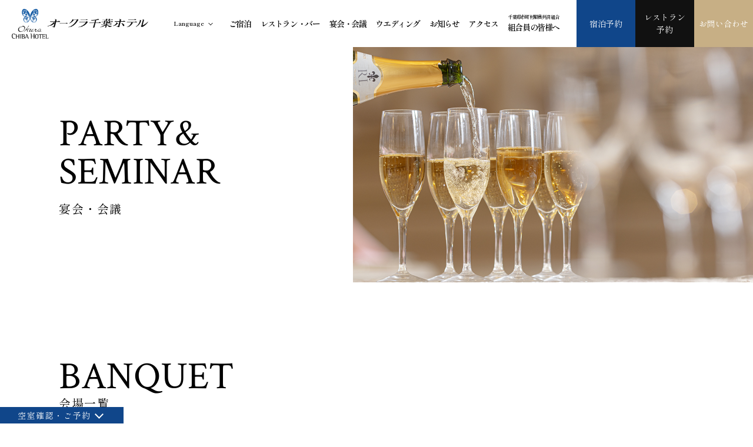

--- FILE ---
content_type: text/html; charset=UTF-8
request_url: https://www.okura-chiba.com/h/party/
body_size: 15019
content:
<!DOCTYPE html>
<html lang="ja">
<head>
<!-- Google Tag Manager -->
<script>(function(w,d,s,l,i){w[l]=w[l]||[];w[l].push({'gtm.start':
new Date().getTime(),event:'gtm.js'});var f=d.getElementsByTagName(s)[0],
j=d.createElement(s),dl=l!='dataLayer'?'&l='+l:'';j.async=true;j.src=
'https://www.googletagmanager.com/gtm.js?id='+i+dl;f.parentNode.insertBefore(j,f);
})(window,document,'script','dataLayer','GTM-PBPT52JJ');</script>
<!-- End Google Tag Manager -->

<meta charset="utf-8">
<meta name="viewport" content="width=device-width">
<link rel="icon" href="https://www.okura-chiba.com/h/wp/wp-content/themes/okura-chiba/images/common/favicon.svg" type="image/svg+xml">
<meta name="description" content="世界の賓客をもてなすホテルオークラ自慢の味覚をご堪能いただけるレストランをはじめ、ゆったりとお寛ぎいただけるロビーラウンジや焼酎バーなど、様々なシーンを演出するスペースもご用意しております。">
<!--==== OGP === -->
<meta property="og:url" content="https://www.okura-chiba.com/h/party/">
<meta property="og:type" content="article">
<meta property="og:title" content="宴会・会議｜オークラ千葉ホテル公式サイト｜千葉みなと">
<meta property="og:site_name" content="オークラ千葉ホテル公式サイト｜千葉みなと">
<meta property="og:image" content="https://www.okura-chiba.com/h/wp/wp-content/themes/okura-chiba/images/common/ogp.jpg" >
<meta property="og:description" content="世界の賓客をもてなすホテルオークラ自慢の味覚をご堪能いただけるレストランをはじめ、ゆったりとお寛ぎいただけるロビーラウンジや焼酎バーなど、様々なシーンを演出するスペースもご用意しております。">
<!--==== Twitter Card === -->
<meta name="twitter:card" content="summary_large_image"> 
<meta name="twitter:site" content="@">
<meta name="twitter:creator" content="@">
<meta name="twitter:title" content="宴会・会議｜オークラ千葉ホテル公式サイト｜千葉みなと">
<meta name="twitter:description" content="世界の賓客をもてなすホテルオークラ自慢の味覚をご堪能いただけるレストランをはじめ、ゆったりとお寛ぎいただけるロビーラウンジや焼酎バーなど、様々なシーンを演出するスペースもご用意しております。">
<meta name="twitter:domain" content="www.okura-chiba.com"><!--//CSS//-->
<script>
  (function(d) {
    var config = {
      kitId: 'ruq3srt',
      scriptTimeout: 3000,
      async: true
    },
    h=d.documentElement,t=setTimeout(function(){h.className=h.className.replace(/\bwf-loading\b/g,"")+" wf-inactive";},config.scriptTimeout),tk=d.createElement("script"),f=false,s=d.getElementsByTagName("script")[0],a;h.className+=" wf-loading";tk.src='https://use.typekit.net/'+config.kitId+'.js';tk.async=true;tk.onload=tk.onreadystatechange=function(){a=this.readyState;if(f||a&&a!="complete"&&a!="loaded")return;f=true;clearTimeout(t);try{Typekit.load(config)}catch(e){}};s.parentNode.insertBefore(tk,s)
  })(document);
</script>
<link rel="stylesheet" href="https://www.okura-chiba.com/h/wp/wp-content/themes/okura-chiba/css/reset.css">
<link rel="stylesheet" href="https://www.okura-chiba.com/h/wp/wp-content/themes/okura-chiba/style.css?20260116004942">
<link rel="stylesheet" href="https://www.okura-chiba.com/h/wp/wp-content/themes/okura-chiba/css/plan.css?20260116004942">
<link rel="stylesheet" type="text/css" href="https://cdnjs.cloudflare.com/ajax/libs/Modaal/0.4.4/css/modaal.min.css">

<script src="https://code.jquery.com/jquery-3.7.1.min.js"></script>


<!--//宿泊検索//-->
<script src="https://code.jquery.com/ui/1.13.2/jquery-ui.js"></script>
<script src="https://ajax.googleapis.com/ajax/libs/jqueryui/1/i18n/jquery.ui.datepicker-ja.min.js"></script>
<link rel="stylesheet" href="//code.jquery.com/ui/1.13.2/themes/base/jquery-ui.css">
<script src="https://0-oo.googlecode.com/svn/gcalendar-holidays.js"></script>
<script src="https://www.okura-chiba.com/h/wp/wp-content/themes/okura-chiba/js/reservation/smart_form.js" type="text/javascript"></script>
<script src="https://www.okura-chiba.com/h/wp/wp-content/themes/okura-chiba/js/jquery.cookie.js" type="text/javascript"></script>
<link rel="stylesheet" href="https://cdn.jsdelivr.net/npm/flatpickr/dist/flatpickr.min.css">
<script src="https://cdn.jsdelivr.net/npm/flatpickr"></script>


<title>宴会・会議 | オークラ千葉ホテル公式サイト｜千葉みなと</title>
<meta name='robots' content='max-image-preview:large' />
	<style>img:is([sizes="auto" i], [sizes^="auto," i]) { contain-intrinsic-size: 3000px 1500px }</style>
	<link rel="canonical" href="https://www.okura-chiba.com/h/party/" />
<link rel='shortlink' href='https://www.okura-chiba.com/h/?p=26' />
</head>
	
<body>
<!-- Google Tag Manager (noscript) -->
<noscript><iframe src="https://www.googletagmanager.com/ns.html?id=GTM-PBPT52JJ"
height="0" width="0" style="display:none;visibility:hidden"></iframe></noscript>
<!-- End Google Tag Manager (noscript) -->

<header class="ly_head">
<div class="ly_head_inner">
<a href="https://www.okura-chiba.com/h/" class="el_headLogo">
<picture>
<source media="(max-width: 750px)" srcset="https://www.okura-chiba.com/h/wp/wp-content/themes/okura-chiba/images/common/logo_sp.png">
<source media="(min-width: 751px)" srcset="https://www.okura-chiba.com/h/wp/wp-content/themes/okura-chiba/images/common/logo.png">
<img src="https://www.okura-chiba.com/h/wp/wp-content/themes/okura-chiba/images/common/logo.png" alt="オークラ千葉ホテル" title="オークラ千葉ホテル">
</picture>
</a>
<ul class="sp bl_head_contact">
<li class="reserve el_spReserveBtn">宿泊予約</li>
<li class="r-reserve"><a href="https://www.tablecheck.com/shops/okura-chiba-seven/reserve" target="_blank">レストラン<br>予約</a></li>
<li class="contact"><a href="https://www.okura-chiba.com/h/contact/">お問い合わせ</a></li>
</ul>
<ul class="tb bl_head_contact">
<li class="reserve el_closeBtn">宿泊予約</li>
<li class="r-reserve"><a href="https://www.tablecheck.com/shops/okura-chiba-seven/reserve" target="_blank">レストラン<br>予約</a></li>
<li class="contact"><a href="https://www.okura-chiba.com/h/contact/">お問い合わせ</a></li>
</ul>
<nav class="bl_head_gloNav">
<ul class="bl_head_gloNav_inner">
<li class="bl_head_gloNav_item language pc"><span>Language<span class="el_arrow"></span></span>
<ul class="bl_head_gloNav_subItem">
<li><a href="https://www.okura-nikko.com/japan/chiba/okura-chiba-hotel/" target="_blank">English</a></li>
<li><a href="http://www.okura-nikko.cn/japan/chiba/okura-chiba-hotel/" target="_blank">簡体中文</a></li>
<li><a href="https://www.okura-nikko.com/zh-hant/japan/chiba/okura-chiba-hotel/" target="_blank">繁体中文</a></li>
</ul>
</li>
<li class="bl_head_gloNav_item stay"><a href="https://www.okura-chiba.com/h/stay/"><span>ご宿泊</span></a></li>
<li class="bl_head_gloNav_item restaurant"><a href="https://www.okura-chiba.com/h/restaurant/"><span>レストラン・バー</span></a></li>
<li class="bl_head_gloNav_item party"><a href="https://www.okura-chiba.com/h/party/"><span>宴会・会議</span></a></li>
<li class="bl_head_gloNav_item wedding"><a href="https://okura-chiba-hotel.official-wedding.jp/?_ga=2.53769899.263970911.1707441347-1214665792.1706155267" target="_blank"><span>ウエディング</span></a></li>
<li class="bl_head_gloNav_item news"><a href="https://www.okura-chiba.com/h/news/"><span>お知らせ</span></a></li>
<li class="bl_head_gloNav_item access"><a href="https://www.okura-chiba.com/h/access/"><span>アクセス</span></a></li>
<li class="bl_head_gloNav_item unionist"><a href="https://www.okura-chiba.com/h/unionist/"><span><span class="el_small">千葉県市町村職員共済組合</span>組合員の皆様へ</span></a></li>
<li class="bl_head_gloNav_item reserve pc el_closeBtn">宿泊予約</li>
<li class="bl_head_gloNav_item r-reserve pc"><a href="https://www.tablecheck.com/shops/okura-chiba-seven/reserve" target="_blank">レストラン<br>予約</a></li>
<li class="bl_head_gloNav_item contact pc"><a href="https://www.okura-chiba.com/h/contact/">お問い合わせ</a></li>
<li class="bl_head_gloNav_item oh"><a href="https://www.okura-chiba.com/h/oneharmony/"><img src="https://www.okura-chiba.com/h/wp/wp-content/themes/okura-chiba/images/common/bnr_oh.png" alt="ONE HARMONY" title="ONE HARMONY" loading="lazy"></a></li>
<li class="bl_head_gloNav_item language sp"><span>Language<span class="el_arrow"></span></span>
<ul class="bl_head_gloNav_subItem">
<li><a href="https://www.okura-nikko.com/japan/chiba/okura-chiba-hotel/" target="_blank">English</a></li>
<li><a href="http://www.okura-nikko.cn/japan/chiba/okura-chiba-hotel/" target="_blank">簡体中文</a></li>
<li><a href="https://www.okura-nikko.com/zh-hant/japan/chiba/okura-chiba-hotel/" target="_blank">繁体中文</a></li>
</ul>
</li>
</ul>
</nav>
</div>
<div class="bl_burgerBtn"><span></span><span></span><span></span></div>

<!-- SP用Bookingモーダル -->
<div class="bl_spReservation">
<span class="el_spReserveBtn"></span>
<section id="reservation">
<div class="ly_cont_inner">
<h2 class="el_lv2Header"><span>RESERVATION</span>宿泊予約・空室検索</h2>

<form method="post" action="https://secure.reservation.jp/okura-jalhotels/stay_pc/rsv/htl_redirect_ser.aspx" id="form1" name="form1" target="smart()" onSubmit="return send()">
<input type="hidden" value="ja-JP" name="lang">
<input type="hidden" name="std" id="std" value="" />
<input type="hidden" value="16" name="hi_id">
<div class="bl_reservationUnit">
<div class="datepicker-show2"></div>
<div class="bl_reservation_form">
<dl class="bl_reservation hp_noto checkin">
<dt>チェックイン</dt>
<dd>
<script type="text/javascript">date_dropdown_from_make();</script>
<input type="text" class="dp_from" name="dp_from" style="display:none;"/></dd>
</dl>
	
<dl class="bl_reservation hp_noto number">
<dt>宿泊数</dt>
<dd>
<div class="spinner-container">
<span class="spinner-sub disabled">-</span>
<input id="le" class="spinner" type="number" name="le" min="0" max="5" value="1">
<span class="spinner-add">+</span>
</div>
</dd>
</dl>
	
<dl class="bl_reservation hp_noto number">
<dt>人数</dt>
<dd>
<div class="spinner-container">
<span class="spinner-sub disabled">-</span>
<input class="spinner" type="number" name="mc" min="0" max="3" value="1">
<span class="spinner-add">+</span>
</div>
</dd>
</dl>
	
<dl class="bl_reservation hp_noto number">
<dt>部屋数</dt>
<dd>
<div class="spinner-container">
<span class="spinner-sub disabled">-</span>
<input class="spinner" type="number" name="rc" min="0" max="4" value="1">
<span class="spinner-add">+</span>
</div>
</dd>
</dl>
	
<dl class="bl_reservation hp_noto how">
<dt>検索方法</dt>
<div>
<dd>
<input type="radio" id="sproom" value="1" name="st" class="visually-hidden" checked="checked">
<label for="sproom">部屋タイプで探す</label>
</dd>
<dd>
<input type="radio" id="spprice" value="3" name="st" class="visually-hidden">
<label for="spprice">価格から探す</label>
</dd>
</div>
</dl>

<dl class="bl_reservation hp_noto plan">
<dt>宿泊プランから探す</dt>
<dd><select name="pa" size="1">
<option value="" selected="selected">すべてのプラン</option>
<option value="室料のみ">室料のみ</option>
<option value="朝食付き">朝食付き</option>
<option value="朝夕食付き">朝夕食付き</option>
<option value="【RESIDENCE】連泊">【RESIDENCE】連泊</option>
<option value="【ADVANCE】早期予約">【ADVANCE】早期予約</option>
<option value="【ANNIVERSARY】記念日">【ANNIVERSARY】記念日</option>
</select></dd>
</dl>
	
<div class="bl_searchBtnUnit">
<div class="el_btn"><input type="submit" name="Search_A" value="検索する" onclick="document.getElementById('std').value = '';"></div>
<div class="el_btn el_btn__w"><a href="https://secure.reservation.jp/okura-jalhotels/stay_pc/rsv/htl_redirect.aspx?lang=ja-JP&hi_id=16&page=rsv" target="smart" rel="noopener">ご予約確認・変更・キャンセル</a></div>
</div>
	
<p class="el_note hp_noto">当月から数えて<span>12カ月後</span>以降のご宿泊はインターネットからご予約が出来ません。<br>詳しくはお電話にて（<span>フロントTEL<a href="tel:043-248-1111">043-248-1111</a></span>）へ直接お問い合わせ下さい。</p>

<ul class="bl_bnrUnit">
<li class="for_unionist">
<div class="bl_mediaUnit">
<div class="bl_media_body">
<h3 class="bl_media_ttl"><span>千葉県市町村職員共済組合</span>組合員の皆様へ</h3>
</div>
<figure class="bl_media_imgWrapper"><img src="https://www.okura-chiba.com/h/wp/wp-content/themes/okura-chiba/images/top/img12.jpg" alt="組合員の皆様へ" title="組合員の皆様へ" loading="lazy"></figure>
</div>
<a href="https://www.okura-chiba.com/h/unionist/" class="el_btn">ご宿泊予約はこちらから</a>
</li>
<li class="one_harmony">
<a href="https://www.okura-chiba.com/h/oneharmony/">
<figure class="bl_media_imgWrapper"><img src="https://www.okura-chiba.com/h/wp/wp-content/themes/okura-chiba/images/top/img14.png" alt="One Harmony" title="One Harmony" loading="lazy"></figure>
<h3 class="bl_media_ttl"><span>メンバーシッププログラム</span>One Harmony</h3>
</a>
</li>
</ul>

<div class="plan-banner">
  <div class="plan-banner-inner">
    <ul class="plan-banner-list plan-list">
      <li class="plane"><span><img src="https://www.okura-chiba.com/h/wp/wp-content/themes/okura-chiba/images/common/icon-plane.png" alt="航空券付き 宿泊プラン" title="航空券付き 宿泊プラン" loading="lazy"></span>航空券</li>
      <li class="shinkansen"><span><img src="https://www.okura-chiba.com/h/wp/wp-content/themes/okura-chiba/images/common/icon-shinkansen.png" alt="新幹線付き 宿泊プラン" title="新幹線付き 宿泊プラン" loading="lazy"></span>新幹線</li>
      <li class="car"><span><img src="https://www.okura-chiba.com/h/wp/wp-content/themes/okura-chiba/images/common/icon-car.png" alt="レンタカー付き 宿泊プラン" title="レンタカー付き 宿泊プラン" loading="lazy"></span>レンタカー付き 宿泊プラン</li>
    </ul>
    <button type="button" class="js-open" aria-haspopup="dialog"></button>
  </div>
  <div class="plan-modal js-modal" role="dialog" aria-modal="true" aria-hidden="true" hidden>
    <div class="plan-modal-content" role="document">
      <button type="button" class="plan_close js-close" aria-label="閉じる"><span aria-hidden="true">&times;</span></button>
			<h2>航空券・新幹線・レンタカー付き <br class="sp">宿泊プランご予約の注意点</h2>
      <h3>One Harmony会員のお客様へ</h3>
      <p>航空券・新幹線・レンタカー付き宿泊プラン<br class="sp">（ダイナミックパッケージ）には、会員料金のご用意はございません。<br>
      ポイントの積算および会員特典につきましても対象外となりますこと、ご了承ください。<br>
      また、会員情報は引き継がれないため、大変お手数ですが次のページで改めて<br class="sp">お客様情報をご入力ください。</p>
      <p>上記ご確認のうえ、下のボタンをクリックして<br class="sp">お進みください。</p>
      <ul class="plan-list">
        <li class="plane"><a href="https://s.tour-list.com/TL/?hc=HC69078965" target="_blank"><span><img src="https://www.okura-chiba.com/h/wp/wp-content/themes/okura-chiba/images/common/icon-plane.png" alt="航空券" title="航空券" loading="lazy"></span>航空券付き 宿泊プラン</a></li>
        <li class="shinkansen"><a href="https://srdp.tour-list.com/railway/search/?hotelcode=HC69078965" target="_blank"><span><img src="https://www.okura-chiba.com/h/wp/wp-content/themes/okura-chiba/images/common/icon-shinkansen.png" alt="新幹線" title="新幹線" loading="lazy"></span>新幹線付き 宿泊プラン</a></li>
		  <li class="car"><a href="https://srcdp.tour-list.com/rc/search/?hotelcode=HC69078965" target="_blank"><span><img src="https://www.okura-chiba.com/h/wp/wp-content/themes/okura-chiba/images/common/icon-car.png" alt="レンタカー付き 宿泊プラン" title="レンタカー付き 宿泊プラン" loading="lazy"></span>レンタカー付き 宿泊プラン</a></li>
      </ul>
    </div>
  </div>
</div>

</div>
</div>
</form>

</div>
</section>
</div><!-- /SP用Bookingモーダル -->

</header><main>
<article>
<div class="bl_headerUnit hasFv party">
<h1 class="el_lv1Header"><span class="el_en">PARTY&<br class="pc">SEMINAR</span>宴会・会議</h1>
<figure class="bl_media_imgWrapper">
<picture>
<source media="(max-width: 750px)" srcset="https://www.okura-chiba.com/h/wp/wp-content/themes/okura-chiba/images/lower/party_main_img.jpg">
<source media="(min-width: 751px)" srcset="https://www.okura-chiba.com/h/wp/wp-content/themes/okura-chiba/images/lower/party_main_img_pc.jpg">
<img decoding="async" src="https://www.okura-chiba.com/h/wp/wp-content/themes/okura-chiba/images/lower/party_main_img_pc.jpg" alt="PARTY&SEMINAR" title="PARTY&SEMINAR" loading="lazy">
</picture>
</figure>
</div>

<section id="place-list">
<div class="ly_cont_inner">
<h2 class="el_lv2Header"><span>BANQUET</span>会場一覧</h2>
<ul class="bl_placeUnit">
<li>
<figure class="bl_place_imgWrapper"><img decoding="async" src="https://www.okura-chiba.com/h/wp/wp-content/themes/okura-chiba/images/lower/party_img2.jpg" alt="エリーゼ" title="エリーゼ" loading="lazy"></figure>
<div class="bl_place_body">
<span class="bl_place_floor">3F</span>
<h3 class="bl_place_ttl"><span>ELYSEE</span>エリーゼ</h3>
</div>
</li>
<li>
<figure class="bl_place_imgWrapper"><img decoding="async" src="https://www.okura-chiba.com/h/wp/wp-content/themes/okura-chiba/images/lower/party_img3.jpg" alt="ウィンザー" title="ウィンザー" loading="lazy"></figure>
<div class="bl_place_body">
<span class="bl_place_floor">3F</span>
<h3 class="bl_place_ttl"><span>WINDSOR</span>ウィンザー</h3>
</div>
</li>
<li>
<figure class="bl_place_imgWrapper"><img decoding="async" src="https://www.okura-chiba.com/h/wp/wp-content/themes/okura-chiba/images/lower/party_img4.jpg" alt="ブリストル" title="ブリストル" loading="lazy"></figure>
<div class="bl_place_body">
<span class="bl_place_floor">2F</span>
<h3 class="bl_place_ttl"><span>BRISTOL</span>ブリストル</h3>
</div>
</li>
<li>
<figure class="bl_place_imgWrapper"><img decoding="async" src="https://www.okura-chiba.com/h/wp/wp-content/themes/okura-chiba/images/lower/party_img5.png" alt="アイリス" title="アイリス" loading="lazy"></figure>
<div class="bl_place_body">
<span class="bl_place_floor">2F</span>
<h3 class="bl_place_ttl"><span>IRIS</span>アイリス</h3>
</div>
</li>
<li>
<figure class="bl_place_imgWrapper"><img decoding="async" src="https://www.okura-chiba.com/h/wp/wp-content/themes/okura-chiba/images/lower/party_img6.jpg" alt="カトレア" title="カトレア" loading="lazy"></figure>
<div class="bl_place_body">
<span class="bl_place_floor">2F</span>
<h3 class="bl_place_ttl"><span>CATTLEYA</span>カトレア</h3>
</div>
</li>
<li>
<figure class="bl_place_imgWrapper"><img decoding="async" src="https://www.okura-chiba.com/h/wp/wp-content/themes/okura-chiba/images/lower/party_img7.jpg" alt="アゼリア" title="アゼリア" loading="lazy"></figure>
<div class="bl_place_body">
<span class="bl_place_floor">2F</span>
<h3 class="bl_place_ttl"><span>AZALEA</span>アゼリア</h3>
</div>
</li>
<li>
<figure class="bl_place_imgWrapper"><img decoding="async" src="https://www.okura-chiba.com/h/wp/wp-content/themes/okura-chiba/images/lower/party_img8.jpg" alt="コスモス" title="コスモス" loading="lazy"></figure>
<div class="bl_place_body">
<span class="bl_place_floor">2F</span>
<h3 class="bl_place_ttl"><span>COSMOS</span>コスモス</h3>
</div>
</li>
<li>
<figure class="bl_place_imgWrapper"><img decoding="async" src="https://www.okura-chiba.com/h/wp/wp-content/themes/okura-chiba/images/lower/party_img9.png" alt="天平" title="天平" loading="lazy"></figure>
<div class="bl_place_body">
<span class="bl_place_floor">1F</span>
<h3 class="bl_place_ttl"><span>TENPYO</span>天平</h3>
</div>
</li>
<li>
<figure class="bl_place_imgWrapper"><img decoding="async" src="https://www.okura-chiba.com/h/wp/wp-content/themes/okura-chiba/images/lower/party_img10.jpg" alt="桃山" title="桃山" loading="lazy"></figure>
<div class="bl_place_body">
<span class="bl_place_floor">1F</span>
<h3 class="bl_place_ttl"><span>MOMOYAMA</span>桃山</h3>
</div>
</li>
<li>
<figure class="bl_place_imgWrapper"><img decoding="async" src="https://www.okura-chiba.com/h/wp/wp-content/themes/okura-chiba/images/lower/party_img11.jpg" alt="飛鳥" title="飛鳥" loading="lazy"></figure>
<div class="bl_place_body">
<span class="bl_place_floor">1F</span>
<h3 class="bl_place_ttl"><span>ASUKA</span>飛鳥</h3>
</div>
</li>
</ul>
<div class="bl_btnUnit right el_placeList">
<a href="./banquet/" class="el_moreBtn"><svg width="80" height="80"><circle cx="40" cy="40" r="39"></circle></svg><span>会場一覧</span></a>
</div>
</div>
</section>

<div id="party">
<section class="plan_list">
<div class="ly_cont_inner">
<h2 class="el_lv2Header"><span>PLAN</span>宴会プランのご案内</h2>
<ul class="bl_vertPosts">
<li class="bl_vertPosts_item" id="1554">
<figure class="bl_vertPosts_imgWrapper"><img decoding="async" src="https://www.okura-chiba.com/h/wp/wp-content/uploads/2024/09/DS_1808-1.jpg" alt="ウィンタープラン" title="ウィンタープラン" loading="lazy"></figure>
<div class="bl_vertPosts_body">
<h3 class="bl_vertPosts_ttl">ウィンタープラン</h3>
<div class="bl_vertPosts_date hp_ncjk_r">
期間：2025年12月1日～2026年2月28日</div>

<div class="bl_vertPosts_txt hp_ncjk_l more-link">
<div>
<p><span>職場での歓送迎会などはもちろん、ご家族や親しい方々とのお集まりには</span><span>ぜひオークラ千葉ホテルをご利用くださいませ。</span><br /><span>四季折々の美味しいお料理をご用意して、皆様をお待ちしております。</span></p>
<p><span>【10名様より】</span><br /><span>＜お料理プラン＞</span><br /><span>※10名様に満たない場合は、別途室料を頂戴いたします。</span></p>
<p><span>■お一人様 8,000円（コース）</span><br /><span>和洋中折衷料理</span></p>
<p><span>■お一人様 10,000円（コース）<br />西洋料理・日本料理・中国料理よりお選びいただけます。</span></p>
<p><span>■お一人様 12,000円（コース）<br /></span><span>和洋中折衷料理</span><span><br /></span></p>
<p><span>＜お飲み物＞※2時間フリードリンク</span></p>
<p><span>■お一人様 2,500円コース</span><br /><span>ビール・焼酎（芋・麦）ワイン（赤・白）・ウイスキー</span><br /><span>ノンアルコールビール・オレンジ・ウーロン茶</span></p>
<p><span>■お一人様 2,800円コース</span><br /><span>ビール・焼酎（芋・麦）・ワイン（赤・白）・ウイスキー</span><br /><span>日本酒・冷酒・紹興酒・カクテル3種*¹</span><br /><span>ノンアルコールビール・オレンジ・ウーロン茶</span><br /><span>コーラ・ジンジャーエール</span><br /><span>　*¹ピーチソーダ、ライチソーダ、レモンサワー</span></p>
<p><span>■お一人様 1,600円コース</span><br /><span>オレンジ・アップル・ウーロン茶</span><br /><span>コーラ・ジンジャーエール</span></p>
<p><span>※すべて消費税・サービス料込となります。</span></p><div class="bl_pdfBtn">
<a href="https://www.okura-chiba.com/h/wp/wp-content/uploads/2024/09/0dcb74af390af3156f933c695c2db511.pdf" class="el_btn hp_ncjk_m" target="_blank">詳細PDF</a>
</div>
</div>
</div><!-- /.bl_vertPosts_txt -->
</div>
</li>
<li class="bl_vertPosts_item" id="506">
<figure class="bl_vertPosts_imgWrapper"><img decoding="async" src="https://www.okura-chiba.com/h/wp/wp-content/uploads/2024/04/DS_1865.jpg" alt="スプリングパーティープラン" title="スプリングパーティープラン" loading="lazy"></figure>
<div class="bl_vertPosts_body">
<h3 class="bl_vertPosts_ttl">スプリングパーティープラン</h3>
<div class="bl_vertPosts_date hp_ncjk_r">
期間：2026年3月1日～2026年5月31日</div>

<div class="bl_vertPosts_txt hp_ncjk_l more-link">
<div>
<p><span>職場でのお集まりはもちろん、ご家族や親しい方々とのお集まりには</span><span>ぜひオークラ千葉ホテルをご利用くださいませ。</span><br /><span>四季折々の美味しいお料理をご用意して、皆様をお待ちしております。</span></p>
<p><span>【10名様より】</span><br /><span>＜お料理プラン＞</span><br /><span>※10名様に満たない場合は、別途室料を頂戴いたします。</span></p>
<p><span>■お一人様 8,000円コース</span><br /><span>和洋中折衷料理</span></p>
<p><span>■お一人様 10,000円コース</span><br /><span>和洋中折衷料理・西洋料理・日本料理・中国料理より<br />お選びいただけます。</span></p>
<p><span>■お一人様 12,000円コース</span><br />和洋中折衷料理・<span>西洋料理・日本料理・中国料理より</span><br /><span>お選びいただけます。<br /><br /></span><span>＜お飲み物プラン＞※2時間フリードリンク</span></p>
<p><span>■お一人様 2,500円コース</span><br /><span>　ビール・焼酎(芋・麦)・ワイン(赤・白)・ウイスキー</span><br /><span>　ノンアルコールビール・オレンジ・ウーロン茶</span></p>
<p><span>■お一人様 2,800円コース</span><br /><span>　ビール・焼酎(芋・麦)・ワイン(赤・白)・ウイスキー</span><br /><span>　日本酒・冷酒・紹興酒・カクテル3種*¹</span><br /><span>　ノンアルコールビール・オレンジ・ウーロン茶</span><br /><span>　コーラ・ジンジャーエール</span><br /><span>　　*¹ピーチソーダ・ライチソーダ・レモンサワー</span></p>
<p><span>■お一人様 1,600円コース</span><br /><span>　オレンジ・アップル・ウーロン茶</span><br /><span>　コーラ・ジンジャーエール</span><br /><span>　</span></p>
<p><span>※すべて消費税・サービス料込となります。</span></p><div class="bl_pdfBtn">
<a href="https://www.okura-chiba.com/h/wp/wp-content/uploads/2024/04/623d638facac65a1282cbaf94d288bee.pdf" class="el_btn hp_ncjk_m" target="_blank">詳細PDF</a>
</div>
</div>
</div><!-- /.bl_vertPosts_txt -->
</div>
</li>
<li class="bl_vertPosts_item" id="2131">
<figure class="bl_vertPosts_imgWrapper"><img decoding="async" src="https://www.okura-chiba.com/h/wp/wp-content/uploads/2024/10/caa717d8b73c39d45d6626f193b4b1b6.jpg" alt="開業25年 記念プラン" title="開業25年 記念プラン" loading="lazy"></figure>
<div class="bl_vertPosts_body">
<h3 class="bl_vertPosts_ttl">開業25年 記念プラン</h3>
<div class="bl_vertPosts_date hp_ncjk_r">
期間：2025年12月1日～2026年2月28日</div>

<div class="bl_vertPosts_txt hp_ncjk_l more-link">
<div>
オークラ千葉ホテルは、お陰様で開業25年を迎えます。<br />これまでのご愛顧に心より感謝を込めて、特別メニューを<br />ご用意いたしました。<br /><br />〈お料理プラン〉<br />※10名様に満たない場合は、別途室料を頂戴いたします。<br /><br />■お一人様 10,000円（コース）<br />和洋中折衷料理<br /><br />〈お飲み物〉※2時間フリードリンク<br /><br />■お一人様 2,500円コース<br />ビール・焼酎（芋・麦）・ワイン（赤・白）・ウイスキー<br />ノンアルコールビール・オレンジ・ウーロン茶<br /><br />■お一人様 2,800円コース<br />ビール・焼酎（芋・麦）・ワイン（赤・白）・ウイスキー<br />日本酒・冷酒・紹興酒・カクテル3種*<br />ノンアルコールビール・オレンジ・ウーロン茶<br />コーラ・ジンジャーエール<br />　*ピーチソーダ、ライチソーダ、レモンサワー<br /><br />■お一人様 1,600円コース<br />オレンジ・アップル・ウーロン茶<br />コーラ・ジンジャーエール<br /><br />※すべて消費税・サービス料込となります。<div class="bl_pdfBtn">
<a href="https://www.okura-chiba.com/h/wp/wp-content/uploads/2025/08/0efd5c88e5bee0f389ce4fbeed231dda-1.pdf" class="el_btn hp_ncjk_m" target="_blank">詳細PDF</a>
</div>
</div>
</div><!-- /.bl_vertPosts_txt -->
</div>
</li>
</ul>
<div class="bl_pagerUnit hp_ncjk_r"></div>
	

<div class="bl_btnUnit right">
<a href="https://www.okura-chiba.com/h/party/plan/" class="el_moreBtn"><svg width="82" height="82"><circle cx="41" cy="41" r="40"></circle></svg><span>プラン一覧</span></a>
</div>
</div>
</section>
<div class="bl_headerNewsUnit">
<div class="ly_cont_inner">
<ul class="bl_vertPostsUnit">
<li class="bl_vertPosts_item"><a href="https://www.okura-chiba.com/h/news/%e5%bc%8a%e3%83%9b%e3%83%86%e3%83%ab%e3%81%ab%e3%81%8a%e3%81%91%e3%82%8b%e9%a3%9f%e7%89%a9%e3%82%a2%e3%83%ac%e3%83%ab%e3%82%ae%e3%83%bc%e5%af%be%e5%bf%9c%e3%83%9d%e3%83%aa%e3%82%b7%e3%83%bc%e3%81%ab/">
<span class="bl_vertPosts_date">2025.06.06</span>
<p class="bl_vertPosts_ttl hp_ncjk_l">弊ホテルにおける食物アレルギー対応ポリシーについて</p>
</a></li>
<li class="bl_vertPosts_item"><a href="https://www.okura-chiba.com/h/news/%e3%83%90%e3%82%b9%e7%ab%8b%e3%81%a1%e5%af%84%e3%82%8a%e3%83%a9%e3%83%b3%e3%83%81%e3%81%ae%e3%81%94%e6%a1%88%e5%86%85/">
<span class="bl_vertPosts_date">2024.12.05</span>
<p class="bl_vertPosts_ttl hp_ncjk_l">バス立ち寄りランチのご案内</p>
</a></li>
<li class="bl_vertPosts_item"><a href="https://www.okura-chiba.com/h/news/line%e5%85%ac%e5%bc%8f%e3%82%a2%e3%82%ab%e3%82%a6%e3%83%b3%e3%83%88%e3%81%ab%e3%81%a4%e3%81%84%e3%81%a6/">
<span class="bl_vertPosts_date">2024.10.01</span>
<p class="bl_vertPosts_ttl hp_ncjk_l">LINE公式アカウント友だち募集中</p>
</a></li>
</ul>

<div class="bl_btnUnit">
<a href="https://www.okura-chiba.com/h/news/cat/party/" class="el_moreBtn"><svg width="82" height="82"><circle cx="41" cy="41" r="40"></circle></svg><span>お知らせ一覧</span></a>
</div>

</div>
</div>
<div class="bl_serviceUnit">
<ul class="bl_service">
<li class="bl_service_item"><a href="https://www.okura-chiba.com/h/party/banquet/">会場一覧</a></li>
</ul>
<p class="el_txt">オークラ千葉ホテルをご利用になる前に<br>必ずご一読くださいませ</p>
<ul class="bl_policy">
<li class="bl_policy_item party"><a href="https://www.okura-chiba.com/h/party/agreement/">宴会・催事利用規約</a></li>
</ul>
</div>
<div id="cta">
<div class="ly_cont_inner">
<h2 class="el_lv2Header"><span>CONTACT</span>宴会・会議に関するお問い合わせ</h2>
<p class="el_txt hp_ncjk_l">宴会・会議に関するお問い合わせやご予約・お申し込みを承ります。</p>
<dl class="bl_tel hp_ncjk_m">
<dt>セールス課</dt>
<dd><a href="tel:043-248-1121">043-248-1121</a></dd>
<dd class="bl_open">（平日9:00～18:00／土日祝日9:00〜17:00）</dd>
</dl>
</div>
</div>


</div>
<section id="forguests">
<div class="ly_cont_inner">
<h2 class="el_lv2Header fadeUpTrigger"><span>FOR GUESTS</span>たいせつなお客様へ</h2>
<ul class="bl_bnrUnit">
<li class="for_unionist">
<div class="bl_mediaUnit">
<div class="bl_media_body">
<h3 class="bl_media_ttl"><span>千葉県市町村職員共済組合</span>組合員の皆様へ</h3>
<p class="bl_media_txt">共済だよりにて、情報発信中！<br>
宿泊  |  婚礼  |  レストラン  | <br class="sp">
宴会  |  お得なお知らせ<br>
詳しくは、最新号をご覧ください。</p>
</div>
<figure class="bl_media_imgWrapper"><img src="https://www.okura-chiba.com/h/wp/wp-content/themes/okura-chiba/images/top/img13.jpg" alt="組合員の皆様へ" title="組合員の皆様へ" loading="lazy"></figure>
</div>
<a href="https://www.okura-chiba.com/h/unionist/" class="el_btn">組合員特別メニューはこちらから</a>
</li>
<li class="one_harmony">
<a href="https://www.okura-chiba.com/h/oneharmony/">
<figure class="bl_media_imgWrapper"><img src="https://www.okura-chiba.com/h/wp/wp-content/themes/okura-chiba/images/top/img14.png" alt="One Harmony" title="One Harmony" loading="lazy"></figure>
<h3 class="bl_media_ttl">One Harmony<span>メンバーシッププログラム概要</span></h3>
</a>
</li>
<li class="seasons">
<a href="https://www.okura-chiba.com/h/wp/wp-content/uploads/2025/10/seasons_vol142_Lo_2.pdf" target="_blank">
<figure class="bl_media_imgWrapper"><img src="https://www.okura-chiba.com/h/wp/wp-content/themes/okura-chiba/images/top/img15.png" alt="SEASONS" title="SEASONS" loading="lazy"></figure>
<h3 class="bl_media_ttl">SEASONS<span>オークラ千葉ホテルニュース</span></h3>
</a>
</li>
<li class="info">
<a href="https://www.okura-chiba.com/h/img/top/hyouji_mark_gold_3.pdf" target="_blank">
<figure class="bl_media_imgWrapper"><img src="https://www.okura-chiba.com/h/wp/wp-content/themes/okura-chiba/images/top/img16.png" alt="建物の防災安全情報表示制度" title="建物の防災安全情報表示制度" loading="lazy"></figure>
<h3 class="bl_media_ttl">建物の防災安全情報<br>表示制度</h3>
</a>
</li>
<li class="shooting">
<a href="https://www.okura-chiba.com/h/location/">
<figure class="bl_media_imgWrapper"><img src="https://www.okura-chiba.com/h/wp/wp-content/themes/okura-chiba/images/top/img17.jpg" alt="撮影依頼・ロケ地利用について" title="撮影依頼・ロケ地利用について" loading="lazy"></figure>
<h3 class="bl_media_ttl">撮影依頼・<br>ロケ地利用について</h3>
</a>
</li>
</ul>
</div>
</section>

</article>
</main>
<div class="bl_fixedUnit">
<div class="bl_fixedBooking">
<p class="el_closeBtn">空室確認・ご予約</p>
<div class="bl_bookingUnit">

<form method="post" action="https://secure.reservation.jp/okura-jalhotels/stay_pc/rsv/htl_redirect_ser.aspx" id="form1" name="form1" target="smart()" onSubmit="return send()">
<input type="hidden" value="ja-JP" name="lang">
<input type="hidden" name="std" id="std" value="" />
<input type="hidden" value="16" name="hi_id">
<div class="bl_bookingUnit_inner">

<div class="bl_bookingDetail">
<div class="bl_booking_checkin">
<dl class="bl_reservation hp_noto checkin">
<dt>チェックイン</dt>
<dd>
<script type="text/javascript">date_dropdown_from_make();</script>
<input type="text" class="dp_from_f" name="dp_from" style="display:none;"/>
</dd>
</dl>
<dl class="bl_reservation number">
<dt>宿泊日数</dt>
<dd>
<div class="spinner-container">
<span class="spinner-sub disabled"><img src="https://www.okura-chiba.com/h/wp/wp-content/themes/okura-chiba/images/common/icon_minus.png" alt="マイナス" title="マイナス"></span>
<input id="le" class="spinner" type="number" name="le" min="0" max="5" value="1">
<span class="spinner-add"><img src="https://www.okura-chiba.com/h/wp/wp-content/themes/okura-chiba/images/common/icon_plus.png" alt="プラス" title="プラス"></span>
</div>
</dd>
</dl>
<dl class="bl_reservation number">
<dt>人数</dt>
<dd>
<div class="spinner-container">
<span class="spinner-sub disabled"><img src="https://www.okura-chiba.com/h/wp/wp-content/themes/okura-chiba/images/common/icon_minus.png" alt="マイナス" title="マイナス"></span>
<input class="spinner" type="number" name="mc" min="0" max="3" value="1">
<span class="spinner-add"><img src="https://www.okura-chiba.com/h/wp/wp-content/themes/okura-chiba/images/common/icon_plus.png" alt="プラス" title="プラス"></span>
</div>
</dd>
</dl>
<dl class="bl_reservation number">
<dt>部屋数</dt>
<dd>
<div class="spinner-container">
<span class="spinner-sub disabled"><img src="https://www.okura-chiba.com/h/wp/wp-content/themes/okura-chiba/images/common/icon_minus.png" alt="マイナス" title="マイナス"></span>
<input class="spinner" type="number" name="rc" min="0" max="4" value="1">
<span class="spinner-add"><img src="https://www.okura-chiba.com/h/wp/wp-content/themes/okura-chiba/images/common/icon_plus.png" alt="プラス" title="プラス"></span>
</div>
</dd>
</dl>
</div>

<div class="bl_booking_how">
<dl class="bl_reservation how">
<dt>検索方法</dt>
<div>
<dd>
<input type="radio" id="fixedroom" value="1" name="st" class="visually-hidden" checked="checked">
<label for="fixedroom">部屋タイプで探す</label>
</dd>
<dd>
<input type="radio" id="fixedprice" value="3" name="st" class="visually-hidden">
<label for="fixedprice">価格から探す</label>
</dd>
</div>
</dl>
<dl class="bl_reservation plan">
<dt>宿泊プランから探す</dt>
<dd><select name="pa" size="1">
<option value="" selected="selected">すべてのプラン</option>
<option value="室料のみ">室料のみ</option>
<option value="朝食付き">朝食付き</option>
<option value="朝夕食付き">朝夕食付き</option>
<option value="【RESIDENCE】連泊">【RESIDENCE】連泊</option>
<option value="【ADVANCE】早期予約">【ADVANCE】早期予約</option>
<option value="【ANNIVERSARY】記念日">【ANNIVERSARY】記念日</option>
</select></dd>
</dl>
</div>

<div class="plan-banner">
  <div class="plan-banner-inner">
    <ul class="plan-banner-list plan-list">
      <li class="plane"><span><img src="https://www.okura-chiba.com/h/wp/wp-content/themes/okura-chiba/images/common/icon-plane.png" alt="航空券付き 宿泊プラン" title="航空券付き 宿泊プラン" loading="lazy"></span>航空券</li>
      <li class="shinkansen"><span><img src="https://www.okura-chiba.com/h/wp/wp-content/themes/okura-chiba/images/common/icon-shinkansen.png" alt="新幹線付き 宿泊プラン" title="新幹線付き 宿泊プラン" loading="lazy"></span>新幹線</li>
      <li class="car"><span><img src="https://www.okura-chiba.com/h/wp/wp-content/themes/okura-chiba/images/common/icon-car.png" alt="レンタカー付き 宿泊プラン" title="レンタカー付き 宿泊プラン" loading="lazy"></span>レンタカー付き 宿泊プラン</li>
    </ul>
    <button type="button" class="js-open" aria-haspopup="dialog"></button>
  </div>
  <div class="plan-modal js-modal" role="dialog" aria-modal="true" aria-hidden="true" hidden>
    <div class="plan-modal-content" role="document">
      <button type="button" class="plan_close js-close" aria-label="閉じる"><span aria-hidden="true">&times;</span></button>
			<h2>航空券・新幹線・レンタカー付き <br class="sp">宿泊プランご予約の注意点</h2>
      <h3>One Harmony会員のお客様へ</h3>
      <p>航空券・新幹線・レンタカー付き宿泊プラン（ダイナミックパッケージ）には、<br>会員料金のご用意はございません。<br>
      ポイントの積算および会員特典につきましても対象外となりますこと、ご了承ください。<br>
      また、会員情報は引き継がれないため、<br>大変お手数ですが次のページで改めてお客様情報をご入力ください。</p>
      <p>上記ご確認のうえ、下のボタンをクリックしてお進みください。</p>
      <ul class="plan-list">
        <li class="plane"><a href="https://www.tour-list.com/TL/?hc=HC69078965" target="_blank"><span><img src="https://www.okura-chiba.com/h/wp/wp-content/themes/okura-chiba/images/common/icon-plane.png" alt="航空券" title="航空券" loading="lazy"></span>航空券付き 宿泊プラン</a></li>
        <li class="shinkansen"><a href="https://rdp.tour-list.com/railway/search/?hotelcode=HC69078965" target="_blank"><span><img src="https://www.okura-chiba.com/h/wp/wp-content/themes/okura-chiba/images/common/icon-shinkansen.png" alt="新幹線" title="新幹線" loading="lazy"></span>新幹線付き 宿泊プラン</a></li>
        <li class="car"><a href="https://rcdp.tour-list.com/rc/search/?hotelcode=HC69078965" target="_blank"><span><img src="https://www.okura-chiba.com/h/wp/wp-content/themes/okura-chiba/images/common/icon-car.png" alt="レンタカー付き 宿泊プラン" title="レンタカー付き 宿泊プラン" loading="lazy"></span>レンタカー付き 宿泊プラン</a></li>
      </ul>
    </div>
  </div>
</div>


</div><!-- /.bl_bookingDetail -->
<div class="bl_bookingSubmit">
<div class="bl_searchBtnUnit">
<div class="el_btn"><input type="submit" name="Search_A" value="検索する" onclick="document.getElementById('std').value = '';"></div>
</div>
<div class="el_forUnionistBtn"><a class="el_btn" href="https://www.okura-chiba.com/h/unionist/"><span>千葉県市町村職員共済組合</span>組合員の方はこちら</a></div>
<div class="el_oneharmonyBtn"><a href="https://www.okura-chiba.com/h/oneharmony/"><img src="https://www.okura-chiba.com/h/wp/wp-content/themes/okura-chiba/images/top/bnr_top_oh.png" alt="One Harmony" title="One Harmony" loading="lazy"></a></div>
</div><!-- /.bl_bookingSubmit -->
</div>
</form>
</div></div>
</div>

<div class="bl_fixedUnit_sp">
<ul class="bl_fixedBookingLink">
<li class="bl_booking el_spReserveBtn">空室確認・ご予約</li>
<li class="bl_unionist"><a href="https://www.okura-chiba.com/h/unionist/" class="el_btn"><span>千葉県市町村職員共済組合</span>組合員の方はこちら</a></li>
</ul>
</div>


<div id="bl_pagetop">
<div class="bl_pagetopWrapper"><img src="https://www.okura-chiba.com/h/wp/wp-content/themes/okura-chiba/images/common/pagetop.svg" alt="PAGE TOP" title="" width="100%" height="100%"></div>
</div>

<footer class="ly_foot">
<div class="ly_foot_inner main">
<nav class="bl_footerNav">
	<div class="bl_left">
	<ul class="bl_footerNav_inner">
		<li class="bl_footerNav_ttl"><a href="https://www.okura-chiba.com/h/stay/">ご宿泊</a></li>
		<li class="border"><a href="https://www.okura-chiba.com/h/stay/plan/">宿泊プラン</a></li>
		<li><a href="https://www.okura-chiba.com/h/stay/room/">客室案内</a></li>
		<li class="border"><a href="https://www.okura-chiba.com/h/stay/service/">ご宿泊者向けサービスの<br class="sp">ご案内</a></li>
		<li><a href="https://www.okura-chiba.com/h/oneharmony/">会員プログラム</a></li>
		<li class="border"><a href="https://www.okura-chiba.com/h/stay/provision/">宿泊約款</a></li>
		<li><a href="https://www.okura-chiba.com/h/stay/terms/">利用規則</a></li>
	</ul>
	<ul class="bl_footerNav_inner">
		<li class="bl_footerNav_ttl"><a href="https://www.okura-chiba.com/h/restaurant/">レストラン・バー</a></li>
		<li class="border"><a href="https://www.okura-chiba.com/h/restaurant/shop/">店舗一覧</a></li>
		<li class="restaurant-plan"><a href="https://www.okura-chiba.com/h/restaurant/plan/">レストラン・バープラン</a></li>
	</ul>
	<ul class="bl_footerNav_inner">
		<li class="bl_footerNav_ttl"><a href="https://www.okura-chiba.com/h/party/">宴会・会議</a></li>
		<li class="border"><a href="https://www.okura-chiba.com/h/party/plan/">宴会プラン</a></li>
		<li><a href="https://www.okura-chiba.com/h/party/banquet/">宴会場一覧</a></li>
		<li class="border"><a href="https://www.okura-chiba.com/h/party/agreement/">宴会・催事利用規約</a></li>
		<li></li>
		<li class="bl_footerNav_ttl"><a href="https://okura-chiba-hotel.official-wedding.jp/?_ga=2.115490565.263970911.1707441347-1214665792.1706155267" target="_blank">ウエディング</a></li>
	</ul>
	</div>	
	<div class="bl_right">
	<ul class="bl_footerNav_inner">
		<li class="bl_footerNav_ttl"><a href="https://www.okura-chiba.com/h/news/">お知らせ</a></li>
		<li class="bl_footerNav_ttl"><a href="https://www.okura-chiba.com/h/access/">アクセス</a></li>
		<li class="bl_footerNav_ttl"><a href="https://www.okura-chiba.com/h/location/">撮影依頼・ロケ地利用のご案内</a></li>
		<li class="bl_footerNav_ttl"><a href="https://www.okura-chiba.com/h/faq/">よくある質問</a></li>
	</ul>
	<ul class="bl_footerNav_inner">
		<li class="border"><a href="https://www.okura-chiba.com/h/gift/" class="hp_noto_med">ギフト券</a></li>
		<li><a href="https://www.oec-shop.com/" target="_blank" class="hp_noto_med">オンラインショップ</a></li>
		<li class="border"><a href="https://www.okura-chiba.com/h/sitepolicy/" class="hp_noto_med">サイトポリシー</a></li>
		<li><a href="https://www.okura-chiba.com/h/privacy/" class="hp_noto_med">プライバシーポリシー</a></li>
		<li><a href="https://www.okura-chiba.com/h/customer-harassment/" class="hp_noto_med">カスタマーハラスメントに対する基本方針</a></li>
		<li><a href="https://www.okura-chiba.com/h/legal-notice/" class="hp_noto_med">特定商取引法に基づく表記</a></li>
		<li class="border"><a href="https://www.okura-chiba.com/h/press/" class="hp_noto_med">プレスリリース</a></li>
		<li><a href="https://okura-nikko-job.jp/jobfind-pc/area/Kanto/Chiba/12101?employmentform=03%2C04%2C08%2C09&brand=4" class="hp_noto_med" target="_blank">採用情報</a></li>
		<li class="border"><a href="https://www.okura-chiba.com/h/sitemap/" class="hp_noto_med">サイトマップ</a></li>
	</ul>
	</div>
</nav>
<div class="bl_infoUnit">
	<p class="el_footLogo"><img src="https://www.okura-chiba.com/h/wp/wp-content/themes/okura-chiba/images/common/logo.png?0517" alt="オークラ千葉ホテル" title="オークラ千葉ホテル" width="100%" height="100%"></p>
	<ul class="bl_info">
		<li>〒260-0024<br>千葉県千葉市中央区中央港1-13-3</li>
		<li class="bl_info_tel">TEL：<a href="tel:043-248-1111">043-248-1111</a></li>
		<li class="bl_info_parking">無料駐車場150台</li>
	</ul>
	<ul class="bl_footerBtnUnit">
		<li><a href="https://www.okura-chiba.com/h/access/" class="el_btn">アクセス</a></li>
		<li><a href="https://www.okura-chiba.com/h/contact/" class="el_btn contact">お問い合わせ</a></li>
	</ul>
<ul class="bl_snsUnit">
	<li><a href="https://www.instagram.com/okura_chiba_hotel_news/" target="_blank"><img src="https://www.okura-chiba.com/h/wp/wp-content/themes/okura-chiba/images/common/icon_ig.png" alt="Instagram" title="Instagram" loading="lazy"></a></li>
	<li><a href="https://lin.ee/ncKaTcM" target="_blank"><img src="https://www.okura-chiba.com/h/wp/wp-content/themes/okura-chiba/images/common/icon_line.png" alt="LINE" title="LINE" loading="lazy"></a></li>
</ul>
	<small>Copyright © Okura Chiba Hotel All Rights Reserved.</small>
</div>
</div>
<div class="ly_footer_inner link">
	<p class="el_footLogo"><img src="https://www.okura-chiba.com/h/wp/wp-content/themes/okura-chiba/images/common/logo2.png" alt="Okura Nikko Hotels" title="Okura Nikko Hotels" width="100%" height="100%"></p>
	<nav class="bl_footerLinkNav">
		<ul class="bl_footerLinkNav_inner hp_noto">
			<li><a href="https://www.okura-nikko.com/ja/?hotels" target="_blank">ホテル一覧</a></li>
			<li><a href="https://oneharmony.com/jp/Welcome" target="_blank">会員プログラムOne Harmony</a></li>
			<li><a href="https://okura-nikko.zendesk.com/hc/ja/p/contact-by-phone" target="_blank">オークラニッコーホテルズ 予約センター</a></li>
			<li><a href="https://okura-nikko.zendesk.com/hc/ja/p/global-network-services" target="_blank">営業拠点のご案内</a></li>
			<li><a href="https://www.okura-nikko.com/ja/airline-partners/" target="_blank">マイレージ提携サービス</a></li>
		</ul>
	</nav>
	<ul class="bl_footerBrandLink">
		<li class="okura"><a href="https://www.okura-nikko.com/ja/okura/" target="_blank"><img src="https://www.okura-chiba.com/h/wp/wp-content/themes/okura-chiba/images/common/logo3.png" alt="Okura HOTELS & RESORTS" title="Okura HOTELS & RESORTS" width="100%" height="100%"></a></li>
		<li class="nikko"><a href="https://www.okura-nikko.com/ja/nikko/" target="_blank"><img src="https://www.okura-chiba.com/h/wp/wp-content/themes/okura-chiba/images/common/logo4.png" alt="nikko hotels international" title="nikko hotels international" width="100%" height="100%"></a></li>
		<li class="jal"><a href="https://www.okura-nikko.com/ja/jal-city/" target="_blank"><img src="https://www.okura-chiba.com/h/wp/wp-content/themes/okura-chiba/images/common/logo5.png" alt="HOTEL JALCITY" title="HOTEL JALCITY" width="100%" height="100%"></a></li>
	</ul>
	<small>Copyright © Okura Nikko Hotels. All Rights Reserved.</small>
</div>
</footer>

<script type="speculationrules">
{"prefetch":[{"source":"document","where":{"and":[{"href_matches":"\/h\/*"},{"not":{"href_matches":["\/h\/wp\/wp-*.php","\/h\/wp\/wp-admin\/*","\/h\/wp\/wp-content\/uploads\/*","\/h\/wp\/wp-content\/*","\/h\/wp\/wp-content\/plugins\/*","\/h\/wp\/wp-content\/themes\/okura-chiba\/*","\/h\/*\\?(.+)"]}},{"not":{"selector_matches":"a[rel~=\"nofollow\"]"}},{"not":{"selector_matches":".no-prefetch, .no-prefetch a"}}]},"eagerness":"conservative"}]}
</script>
<link rel='stylesheet' id='contact-form-7-css' href='https://www.okura-chiba.com/h/wp/wp-content/plugins/contact-form-7/includes/css/styles.css?ver=6.1.1' type='text/css' media='all' />
<link rel='stylesheet' id='cf7msm_styles-css' href='https://www.okura-chiba.com/h/wp/wp-content/plugins/contact-form-7-multi-step-module/resources/cf7msm.css?ver=4.4.2' type='text/css' media='all' />
<script type="text/javascript" src="https://www.okura-chiba.com/h/wp/wp-includes/js/jquery/jquery.min.js?ver=3.7.1" id="jquery-core-js"></script>
<script type="text/javascript" src="https://www.okura-chiba.com/h/wp/wp-includes/js/jquery/jquery-migrate.min.js?ver=3.4.1" id="jquery-migrate-js"></script>
<script type="text/javascript" src="https://www.okura-chiba.com/h/wp/wp-includes/js/dist/hooks.min.js?ver=4d63a3d491d11ffd8ac6" id="wp-hooks-js"></script>
<script type="text/javascript" src="https://www.okura-chiba.com/h/wp/wp-includes/js/dist/i18n.min.js?ver=5e580eb46a90c2b997e6" id="wp-i18n-js"></script>
<script type="text/javascript" id="wp-i18n-js-after">
/* <![CDATA[ */
wp.i18n.setLocaleData( { 'text direction\u0004ltr': [ 'ltr' ] } );
/* ]]> */
</script>
<script type="text/javascript" src="https://www.okura-chiba.com/h/wp/wp-content/plugins/contact-form-7/includes/swv/js/index.js?ver=6.1.1" id="swv-js"></script>
<script type="text/javascript" id="contact-form-7-js-translations">
/* <![CDATA[ */
( function( domain, translations ) {
	var localeData = translations.locale_data[ domain ] || translations.locale_data.messages;
	localeData[""].domain = domain;
	wp.i18n.setLocaleData( localeData, domain );
} )( "contact-form-7", {"translation-revision-date":"2025-08-05 08:50:03+0000","generator":"GlotPress\/4.0.1","domain":"messages","locale_data":{"messages":{"":{"domain":"messages","plural-forms":"nplurals=1; plural=0;","lang":"ja_JP"},"This contact form is placed in the wrong place.":["\u3053\u306e\u30b3\u30f3\u30bf\u30af\u30c8\u30d5\u30a9\u30fc\u30e0\u306f\u9593\u9055\u3063\u305f\u4f4d\u7f6e\u306b\u7f6e\u304b\u308c\u3066\u3044\u307e\u3059\u3002"],"Error:":["\u30a8\u30e9\u30fc:"]}},"comment":{"reference":"includes\/js\/index.js"}} );
/* ]]> */
</script>
<script type="text/javascript" id="contact-form-7-js-before">
/* <![CDATA[ */
var wpcf7 = {
    "api": {
        "root": "https:\/\/www.okura-chiba.com\/h\/wp-json\/",
        "namespace": "contact-form-7\/v1"
    }
};
/* ]]> */
</script>
<script type="text/javascript" src="https://www.okura-chiba.com/h/wp/wp-content/plugins/contact-form-7/includes/js/index.js?ver=6.1.1" id="contact-form-7-js"></script>
<script type="text/javascript" id="cf7msm-js-extra">
/* <![CDATA[ */
var cf7msm_posted_data = [];
/* ]]> */
</script>
<script type="text/javascript" src="https://www.okura-chiba.com/h/wp/wp-content/plugins/contact-form-7-multi-step-module/resources/cf7msm.min.js?ver=4.4.2" id="cf7msm-js"></script>

<script src="https://www.okura-chiba.com/h/wp/wp-content/themes/okura-chiba/js/common.js" type="text/javascript"></script>
<script>
//別ページアンカーリンク
jQuery(window).on('load', function(){
	var headerHeight = $('.ly_head').outerHeight();
	var urlHash = location.hash;
	if(urlHash){
	$('html,body').stop().scrollTop(0);
	setTimeout(function(){
	var position = $(urlHash).offset().top - headerHeight;
	$('html,body').animate({scrollTop: position},'slow');
	},100);
	}
});
</script>
<script>
$(function(){
    $('.your-number').attr('inputmode', 'numeric');
});
</script>

</body>
</html>

--- FILE ---
content_type: text/css
request_url: https://www.okura-chiba.com/h/wp/wp-content/themes/okura-chiba/css/reset.css
body_size: 1215
content:
@charset "utf-8";
/*=======================================================
リセット
=======================================================*/
*{
	margin: 0;
	padding: 0;
}
*, *:before, *:after {
	box-sizing: border-box;
	font-style: normal;
	-webkit-box-shadow: none;
	box-shadow: none;
	outline: none;
	line-break: strict;
	word-break: break-word;
	word-wrap: break-word;
	overflow-wrap: break-word;
	-webkit-tap-highlight-color:rgba(0,0,0,0);
}
*,*:focus,a:focus{
	outline:none;
}
html {
  -webkit-text-size-adjust: 100%;
  -webkit-tap-highlight-color: transparent;
}
body {
	-webkit-font-smoothing: antialiased;
	-moz-osx-font-smoothing: grayscale;
	-webkit-text-size-adjust: 100%;
}
p,table,blockquote,address,pre,iframe,form,figure,dl {
	margin: 0;
}
h1,h2,h3,h4,h5,h6 {
  font-size: inherit;
  font-weight: inherit;
  margin: 0;
}
ul,ol {
  margin: 0;
  padding: 0;
  list-style: none;
}
dd {
  margin-left: 0;
}
address {
  font-style: inherit;
}
abbr[title] {
  text-decoration: underline dotted;
}
b,strong {
  font-weight: bolder;
}
small {
  font-size: 80%;
}
svg,img,iframe {
  vertical-align: bottom;
}
fieldset,legend {
	margin: 0;
	padding: 0;
	border: none;
}
button,input,select,textarea {
  -webkit-appearance: none;
  appearance: none;
  vertical-align: middle;
  color: inherit;
  font: inherit;
  background: transparent;
  padding: 0;
  margin: 0;
  border-radius: 0;
  text-align: inherit;
  text-transform: inherit;
}
[type="checkbox"] {
  -webkit-appearance: checkbox;
  appearance: checkbox;
}
[type="radio"] {
  -webkit-appearance: radio;
  appearance: radio;
}
button,
[type="button"],
[type="reset"],
[type="submit"] {
  cursor: pointer;
}
button:disabled,
[type="button"]:disabled,
[type="reset"]:disabled,
[type="submit"]:disabled {
  cursor: default;
}
:-moz-focusring {
  outline: auto;
}
select:disabled {
  opacity: inherit;
}
textarea {
  overflow: auto;
}
[type="number"]::-webkit-inner-spin-button,
[type="number"]::-webkit-outer-spin-button {
  height: auto;
}
[type="search"] {
  outline-offset: -2px;
}
[type="search"]::-webkit-search-decoration {
  -webkit-appearance: none;
}
::-webkit-file-upload-button {
  -webkit-appearance: button;
  font: inherit;
}
label[for] {
  cursor: pointer;
}
details {
  display: block;
}
summary {
  display: list-item;
}
[contenteditable]:focus {
  outline: auto;
}
table {
	border-collapse: separate;
	border-spacing: 0;
}
td,th {
  vertical-align: top;
  padding: 0;
}
th {
  text-align: left;
}
article,aside,figcaption,figure,picture,
footer,main,header,nav,section {
	display: block;
}
ul,ol {
	list-style: none;
}
p,li,dt,dd,th,td {
	line-break:strict;
}
img {
	max-width: 100%;
    height: auto;
}
picture {
    line-height: 0;
}
picture img {
    vertical-align: top;
}
a {
  background-color: transparent;
  text-decoration: none;
  color: inherit;
}
/* PC SP */
.pc {
	display: none!important;
}
.sp {
	display: block!important;
}
.tb {
	display: none!important;
}
/**1240px以下**/
@media screen and (min-width : 751px) and (max-width : 1239px){
	.tb {
		display: block;!important;
	}
}
@media screen and (min-width : 751px){
    .sp {
        display:none!important;
    }
    .pc {
        display: block!important;
    }
}

--- FILE ---
content_type: text/css
request_url: https://www.okura-chiba.com/h/wp/wp-content/themes/okura-chiba/style.css?20260116004942
body_size: 14220
content:
@charset "utf-8";
@import url('https://fonts.googleapis.com/css2?family=Crimson+Text:wght@400;600&family=Noto+Sans+JP:wght@100..900&family=Shippori+Mincho:wght@400;500;600&display=swap');
/*=======================================================
基本設定
=======================================================*/
:root {
	--beige: #f0ece5;
	--lbeige: #fbf9f7;
	--camel: #c7af85;
	--blue: #10468a;
	--gray: #d6d6d6;
	--translucent: rgba(255,255,255,.7);
}
html {
	font-size: 3.466vw;
	/*visibility: hidden;*/
}
/*html.wf-active {
	visibility: visible;
}*/
body {
	background: #fff;
	color: #000; 
	display: flex;
	flex-flow: column;
	min-height: 100vh;
	position: relative;
	letter-spacing: 0.1em;
	line-height: 1;
	margin: auto;
	font-family: "Shippori Mincho", serif;
	font-weight: 400;
	font-style: normal;
}
main {
	flex: 1;
	padding-top: 13.333vw;
	margin: auto;
	width: 100%;
}
@media screen and (min-width : 751px) {
	html {
		font-size: 16px;
	}
	body {
		max-width: 1920px;
		min-width: 1260px;
	}
	main {
		padding-top: 80px;
	}
	a,
	a:hover {
		transition: .5s;
	}
	a:hover {
		opacity: .5;
	}
	a[href*="tel:"] {
		pointer-events: none;
	}
}
/*--------------------------------------------------
ヘルプタグ
--------------------------------------------------*/
/*Shippori*/
.hp_shippori {
	font-family: "Shippori Mincho", serif!important;
	font-weight: 400!important;
	font-style: normal;
}
.hp_shippori_m {
	font-family: "Shippori Mincho", serif!important;
	font-weight: 500!important;
	font-style: normal;
}
.hp_bold {
  font-weight: 600!important;
}
/*Noto Sans CJK JP DemiLight*/
.hp_ncjk_dl {
	font-family: "noto-sans-cjk-jp", sans-serif;
	font-weight: 300;
	font-style: normal;
}
/*Noto Sans CJK JP Light*/
.hp_ncjk_l {
	font-family: "noto-sans-cjk-jp", sans-serif;
	font-weight: 300;
	font-style: normal;
}
/*Noto Sans CJK JP Regular*/
.hp_ncjk_r {
	font-family: "noto-sans-cjk-jp", sans-serif;
	font-weight: 400;
	font-style: normal;
}
/*Noto Sans CJK JP Medium*/
.hp_ncjk_m {
	font-family: "noto-sans-cjk-jp", sans-serif;
	font-weight: 500;
	font-style: normal;
}
/*Noto Sans CJK JP Bold*/
.hp_ncjk_b {
	font-family: "noto-sans-cjk-jp", sans-serif;
	font-weight: 700;
	font-style: normal;
}
/*Noto sans（medium500 regular400 light300）*/
.hp_noto {
  font-family: "Noto Sans JP", sans-serif;
  font-optical-sizing: auto;
  font-weight: 300!important;
  font-style: normal;
}
.hp_noto_med {
  font-family: "Noto Sans JP", sans-serif;
  font-optical-sizing: auto;
  font-weight: 500!important;
  font-style: normal;
}
.hp_noto_r {
  font-family: "Noto Sans JP", sans-serif;
  font-optical-sizing: auto;
  font-weight: 400!important;
  font-style: normal;
}
/*Crimson*/
.hp_crimson {
  font-family: "Crimson Text", serif;
  font-weight: 400;
  font-style: normal;
}

.hp_crimson_sb {
  font-family: "Crimson Text", serif;
  font-weight: 600!important;
  font-style: normal;
}

.hp_crimson_b {
  font-family: "Crimson Text", serif;
  font-weight: 700!important;
  font-style: normal;
}
/*センタリング*/
.hp_center {
	text-align: center;
}
/*背景ベージュ*/
.hp_bg__beige {
	background: var(--beige);
}
/*白下マージン*/
.hp_mb {
	margin-bottom: 24vw;
}
/*--------------------------------------------------
ヘッダー
--------------------------------------------------*/
.ly_head {
	width: 100%;
	background: #fff;
	position: fixed;
	top: 0;
	left: 0;
	height: 13.333vw;
	z-index: 999;
	display: flex;
	align-items: center;
}
.ly_head_inner {
	position: relative;
	display: flex; 
	justify-content: flex-end;
	align-items: center;
	height: 100%;
	width: 100%;
	padding-right: 15.933vw;
}
/*ロゴ*/
.el_headLogo {
	width: 12.933vw;
	position: absolute;
	left: 2.666vw;
	z-index: 997;
}
/*宿泊予約・お問い合わせ*/
.bl_head_contact {
	display: flex!important;
	height: 100%;
}
.bl_head_contact.tb {
	display: none!important;
}
.bl_head_contact li a {
	font-size: 2.4vw;
	width: 16vw;
	height: 100%;
	display: flex; 
	align-items: center;
	justify-content: center;
	color: #fff;
	letter-spacing: 0;
	background: var(--blue);
}
.bl_head_contact li.contact a {
	background: var(--camel);
	letter-spacing: -0.05em;
}
.bl_head_contact li.r-reserve a {
	background: #111;
	letter-spacing: -0.05em;
	text-align: center;
	line-height: 1.65;
}
/*ナビの中*/
.bl_head_gloNav {
	display: none;
	width: 100%;
	height: 100vh;
	position: fixed;
	top: 13.333vw;
	left: 0;
	z-index: 4;
}     
.bl_head_gloNav_inner{
	width: 100%;
	height: 100%;
	background: #fff;
	z-index: 2;
	display: block;
	overflow: scroll;
	padding-top: 12vw;
	padding-left: 17.066vw;
	position: relative;
}
.bl_head_gloNav_item a {
	display: flex;
	align-items: center;
	color: #000;
	line-height: 2;
	margin: 0 0 6vw;
}
.bl_head_gloNav_item a::before {
    font-size:2.666vw;
    content: "▶";
    color: var(--camel);
    padding-right: 4.533vw;
}
.bl_head_gloNav_item a .el_small {
	font-size: 2.133vw;
	display: block;
	line-height: 1;
}
.bl_head_gloNav_item.oh {
	display: block;
	margin-right: 10%;
	margin-top: 9.866vw;
}
.bl_head_gloNav_item.oh a::before {
	content: none;
}
/*language*/
.bl_head_gloNav_item.language {
	margin-top: 15vw;
	font-size: 2.933vw;
}
.bl_head_gloNav_item.language span {
	margin-bottom: 4vw;
    display: block;
}
.bl_head_gloNav_item.language li a::before {
	content: none;
}
.bl_head_gloNav_subItem {
	display: flex; 
}
.bl_head_gloNav_subItem li a {
	margin-bottom: 0;
	line-height: 1;
}
.bl_head_gloNav_subItem li:nth-of-type(2) {
	border-right: 1px solid #adadad;	
	border-left: 1px solid #adadad;
	margin: 0 3.333vw;
	padding: 0 3.333vw;
}
/*ハンバーガー*/
.bl_burgerBtn {
	display: block;
    width: 10.933vw;
    height: 4.8vw;
    position: absolute;
    top: 4.266vw;
	right: 2.2vw;
    z-index: 4;
    border: none;
	cursor: pointer;
}
.bl_burgerBtn span {
	width: 8.266vw;
	height: 2px;
	display: inline-block;
	position: absolute;
	background-color: #111;
    transition: all .4s;
}
.bl_burgerBtn span:nth-of-type(1) {
  	top: 0; 
}
.bl_burgerBtn span:nth-of-type(2) {
  	top: 2.3vw;
    transform: translate(2.666vw);
}
.bl_burgerBtn span:nth-of-type(3) {
  	top: 4.5vw;
}
.bl_burgerBtn.close span:nth-of-type(1) ,
.bl_burgerBtn.close span:nth-of-type(3){
    top: 2.3vw;
}
.bl_burgerBtn.close span:nth-of-type(2) {
    transform: translate(0);
}
.bl_head_gloNav_item.language .el_arrow {
	width: 9px;
   	height: 8px;
   	border: 1px solid;
   	border-color: transparent transparent #212121 #212121;
   	transform: rotate(-45deg);
   	padding: 0;
   	margin-left: 10px;
   	margin-bottom: 2px;
	display: inline-block;
}
@media screen and (min-width : 751px) {
	.bl_burgerBtn {
		display: none;
	}
	.ly_head {
		height: 80px;
		width: 100%;
		right: 0;
		margin: auto;
	}
	.ly_head_inner {
		justify-content: space-between;
		width: 100%; 
		margin: auto;
		padding-right: 0;
	}
	.el_headLogo {
		width: 232px;
		left: 20px;
	}
	.bl_head_gloNav {
		display: block;
		height: 100%;
    	position: relative;
    	top: initial;
		width: 100%;
	}
	.bl_head_gloNav_inner {
		display: flex; 
		align-items: center;
		justify-content: flex-end;
		height: 100%;
		overflow: initial;
		background: none;
		padding-top: 0;
    	padding-left: 0;
	}
	.bl_head_gloNav_item {
		height: 100%;
		position: relative;
	}
	.bl_head_gloNav_item:not(.reserve):not(.contact):not(.r-reserve) {
		margin: 0 8px;
	}
	.bl_head_gloNav_item a {
		font-size: 12px;
		position: relative;
		height: 100%;
		display: flex;
		align-items: center;
		justify-content: center;
		color: #000;
		line-height: 1;
    	margin: 0;
		letter-spacing: -0.1em;
	}
	.bl_head_gloNav_item.reserve {
		margin-left: 21px;
	}
	.bl_head_gloNav_item a::before {
		content: none;
	}
	.bl_head_gloNav_item span {
		padding-bottom: 10px;
		padding-top: 10px;
		font-size: 14px;
		letter-spacing: -0.1em;
		font-weight: bold;
		text-align: center;
	}
	.bl_head_gloNav_item.unionist span {
		padding-top: 2px;
		padding-bottom: 6px;
	}
	.bl_head_gloNav_item span.el_small {
		font-size: 8px; 
		display: block;
	}	
	.bl_head_gloNav_item span.el_small:hover {
		border-bottom: none!important;
	}
	.bl_head_gloNav_item:not(.language):not(.reserve):not(.r-reserve):not(.contact) span:hover {
		border-bottom: 1px solid #000;
	}
	.bl_head_gloNav_item.language {
		position: relative;
		top: initial;
		margin-right: 20px!important;
	}
	.bl_head_gloNav_item.language > span {	
    	font-size: 10px;
    	position: relative;
    	height: 100%;
    	display: flex;
    	align-items: center;
    	justify-content: center;
		padding: 0;
		cursor: pointer;
		letter-spacing: 0;
	}
	.bl_head_gloNav_item.language .el_arrow {
		width: 6px;
        height: 6px;
        margin-left: 8px;
        margin-bottom: 2px;
	}
	.bl_head_gloNav_subItem {
		position: absolute;
		bottom: -80px;
		left: -10px;
		display: none;
	}
	.bl_head_gloNav_item.language.close > .bl_head_gloNav_subItem {
		display: block;
		background: var(--translucent);
		padding: 10px 10px;
		width: 130px;
	}
	.bl_head_gloNav_item.language.close > .bl_head_gloNav_subItem a {
		color: #000;
		justify-content: flex-start;
		font-size: 14px;
	}
	.bl_head_gloNav_item.language.close > .bl_head_gloNav_subItem li {
		margin-bottom: 15px;
	}
	.bl_head_gloNav_subItem li:nth-of-type(2) { 
		border: none;
		margin: 0;
    	padding: 0;
	}
	.bl_head_gloNav_item.reserve,
	.bl_head_gloNav_item.r-reserve a,
	.bl_head_gloNav_item.contact a {
		color: #fff;
		background: var(--blue);
		width: 100px;
		font-size: 14px;
		letter-spacing: 0;
		justify-content: center; 
		align-items: center;
		display: flex!important;
		cursor: pointer;
	}
	.bl_head_gloNav_item.reserve::after {
		content: none;
	}
	.bl_head_gloNav_item.contact a {
		background: var(--camel);
	}
	.bl_head_gloNav_item.r-reserve a {
		background: #111;
		text-align: center; 
		line-height: 1.5;
	}
	.bl_head_contact {
		display: none!important;
	}
}
/**1240px以下**/
@media screen and (min-width : 751px) and (max-width : 1239px){
	.ly_head_inner {
    	position: relative;
    	display: flex;
    	justify-content: flex-end;
    	align-items: center;
    	height: 100%;
    	width: 100%;
		padding-right: 122px;
	}
	.el_headLogo {
        width: 232px;
	}
	/*お問い合わせ・宿泊予約ボタン*/
	.bl_head_contact.tb {
    	display: flex !important;
    	height: 100%;
	}
	.bl_head_contact li a {
    	font-size: 14px;
    	width: 100px;
	}
	.bl_head_contact.tb .reserve {
        color: #fff;
        background: var(--blue);
        width: 100px;
        font-size: 14px;
        letter-spacing: 0;
        justify-content: center;
        align-items: center;
        display: flex !important;
        cursor: pointer;
    }
	.bl_head_contact.tb .r-reserve a {
        color: #fff;
        background: #111;
        width: 100px;
		text-align: center;
        font-size: 14px;
		line-height: 1.5;
        letter-spacing: 0;
        justify-content: center;
        align-items: center;
        display: flex !important;
        cursor: pointer;
    }
	/*ハンバーガーボタン*/
	.bl_burgerBtn {
    	display: block;
    	width: 75px;
    	height: 42px;
		top: 20px;
    	right: 20px;
	}
	.bl_burgerBtn span {
    	width: 60px;
    	height: 2px;
	}
	.bl_burgerBtn span:nth-of-type(1) {
    	top: 0;
	}
	.bl_burgerBtn span:nth-of-type(3) {
    	top: 40px;
	}
	.bl_burgerBtn span:nth-of-type(2) {
    	top: 20px;
    	transform: translate(15px);
	}
	.bl_burgerBtn.close span:nth-of-type(1),
	.bl_burgerBtn.close span:nth-of-type(3) {
    	top: 20px;
	}
	/*ハンバーガーメニュー内*/
	.bl_head_gloNav {
    	display: none;
    	width: 100%;
    	height: 100vh;
    	position: fixed;
    	top: 80px;
    	left: 0;
    	z-index: 4;
		background: #fff;
	}
	.bl_head_gloNav_inner {
		display: block; 
		padding-top: 100px;
		width: 350px;
		margin: auto;
	}
	.bl_head_gloNav_item {
		height: auto;
	}
	.bl_head_gloNav_item a {
		margin-bottom: 30px;
		justify-content: flex-start;
	}
	.bl_head_gloNav_item a::before {
    	font-size: 14px;
    	content: "▶";
    	color: var(--camel);
    	padding-right: 20px;
	}
	.bl_head_gloNav_item span {
		font-size: 18px;
		text-align: left;
		font-weight: normal;
	}
	.bl_head_gloNav_item:not(.language):not(.reserve):not(.contact) span:hover {
		border-bottom: none!important;
	}
	.bl_head_gloNav_item span.el_small {
        font-size: 14px;
    }
	.bl_head_gloNav_item.language,
	.bl_head_gloNav_item.contact,
	.bl_head_gloNav_item.reserve,
	.bl_head_gloNav_item.r-reserve {
		display: none!important;
	}
	/*Language*/
	.bl_head_gloNav_item.language.sp {
		display: block!important;
	   	font-size: 18px;
		margin: 60px 0 0;
	}
	.bl_head_gloNav_item.language span {
    	display: block;
        font-size: 18px;
		cursor: default;
		margin-bottom: 20px;
}
	.bl_head_gloNav_item.language.sp:hover {
		pointer-events: none;
	}
	.bl_head_gloNav_subItem {
    	display: flex;
		position: relative;
        bottom: initial;
        left: initial;
	}
	.bl_head_gloNav_subItem li a {
    	margin-bottom: 0;
    	line-height: 1;
		font-size: 16px;
	}
	.bl_head_gloNav_subItem li:nth-of-type(2) {
    	border-right: 1px solid #adadad;
    	border-left: 1px solid #adadad;
    	margin: 0 15px;
    	padding: 0 15px;
	}
}
@media screen and (min-width : 1240px) {
	.bl_head_gloNav_item.oh {
		display: none;
	}
}
/*--------------------------------------------------
コンテンツ
--------------------------------------------------*/
.ly_cont_inner {
	margin: auto;
	width: 100%;
	height: 100%;
	padding-left: 2.666vw;
	padding-right: 2.666vw;
	padding-top: 20vw;
}
@media screen and (min-width : 751px) {
	.ly_cont_inner {
		width: 1080px;
		margin: auto;
		position: relative;
		padding-top: 100px;
		padding-left: 0;
		padding-right: 0;
	}
}
/*--------------------------------------------------
フッター
--------------------------------------------------*/
.ly_foot {
	background: var(--beige);
}
.ly_foot_inner {
	margin: auto;
	position: relative;
	width: 100%;
}
/***メインフッター***/
.ly_foot_inner.main {
	padding-bottom: 5.333vw;
}
/*ロゴと住所とボタンたち*/
.bl_infoUnit {
	padding: 6.933vw 2.666vw 0;
}
.el_footLogo {
	width: 72.666vw;
	margin: auto auto 9.333vw;
}
.bl_info {
	font-size: 4vw;
	margin-left: 15.333vw;
	margin-bottom: 8.933vw;
	line-height: 1.333;
}
.bl_info_tel {
	font-size: 6vw;
	line-height: 1;
	margin-top: 3.6vw;
	margin-bottom: 4.666vw;
}
.bl_info_parking {
	font-size: 3.466vw;
}
.bl_footerBtnUnit {
	display: flex; 
	justify-content: space-between;
	margin-bottom: 12vw;
}
.bl_footerBtnUnit .el_btn {
	font-size: 3.466vw;
	width: 44vw;
	height: 13.333vw;
	letter-spacing: 0.04em;
	position: relative;
	gap: 3vw;
}
.bl_footerBtnUnit .el_btn.contact {
	background: var(--camel);
	border-color: var(--camel);
}
.bl_footerBtnUnit .el_btn::before {
	content: "▶";
	color: #fff;
	font-size: 2.26vw;
	position: absolute; 
	left: 8.933vw;
	top: 5.333vw;
}
.bl_footerBtnUnit .el_btn.contact::before {
	left: 6.666vw;
}
/*フッターメニュー*/
.bl_footerNav_inner {
	display: flex; 
	flex-wrap: wrap;
	align-items: center; 
}
.bl_footerNav_inner li {
	width: 50%;
	border-bottom: 1px solid #fff;
	height: 13.333vw;
}
.bl_footerNav_inner li.border {
	border-right: 1px solid #fff;
}
.bl_footerNav_inner li a {
	font-size: 3.2vw;
	display: flex;
	align-items: center;
	height: 100%;
	padding-left: 4vw;
	font-family: "Noto Sans JP", sans-serif;
  	font-optical-sizing: auto;
  	font-weight: 300;
	line-height: 1.458;
}
.bl_footerNav_inner li.restaurant-plan a {
	font-feature-settings: "palt";
}
.bl_footerNav_inner .bl_footerNav_ttl {
	width: 100%;
}
.bl_footerNav_inner .bl_footerNav_ttl a {
	font-size: 4.533vw;
	font-weight: 500;
}
.bl_footerNav_inner li a::before {
	font-size: 2.666vw;
	content: "▶";
	color: var(--camel);
	padding-right: 2.666vw;
}
/***その他リンクエリア***/
.ly_footer_inner.link {
	background: #fff;
	padding: 10.666vw 0 15.6vw;
}
.ly_footer_inner.link .el_footLogo {
	width: 69.333vw;
	margin-bottom: 5.333vw;
}
.bl_footerLinkNav_inner {
	padding: 0 5.333vw;
	display: flex; 
	flex-wrap: wrap;
	justify-content: center;
}
.bl_footerLinkNav_inner li {
	margin-bottom: 2vw;
}
.bl_footerLinkNav_inner li a {
    font-size: 3.5vw;
    display: block;
    font-weight: 400;
    letter-spacing: 0.04em;
    line-height: 1.3636;
    text-align: center;
}
.bl_footerLinkNav_inner li:not(:last-of-type)::after {
	content: "/";
	padding: 0 1vw;
}
/*ブランドリンク*/
.bl_footerBrandLink {
	margin: 7.333vw auto 10vw;
	display: flex;
	align-items: center; 
	justify-content: space-between;
	width: 84vw;
}
.bl_footerBrandLink li.okura {
	width: 18.4vw;
}
.bl_footerBrandLink li.nikko {
	width: 20.533vw;
}
.bl_footerBrandLink li.jal {
	width: 29.333vw;
}
/*コピーライト*/
small {
	font-size: 2.666vw;
	text-align: center;
	display: block;
	color: #7e7e7e;
}
/*ページトップボタン*/
#bl_pagetop {
	position: fixed;
	right: 4vw;
	bottom: 42.666vw;
	cursor: pointer;
	display: none;
	z-index: 900;
}
.bl_pagetopWrapper {
	display: block;
    text-align: right;
    width: 2.133vw;
    position: absolute;
    right: 0;
    bottom: 0;
}
#bl_pagetop img {
	width: 2.133vw;
}
/***SNS***/
.ly_foot .bl_snsUnit {
	display: flex; 
	align-items: center;
	justify-content: center;
	margin-bottom: 8.4vw;
}
.ly_foot .bl_snsUnit li {
	margin-right: 7.199vw;
}
.ly_foot .bl_snsUnit li:last-of-type {
	margin-right: 0;
}
.ly_foot .bl_snsUnit li:nth-of-type(1) img {
	width: 5.066vw;
}
.ly_foot .bl_snsUnit li:nth-of-type(2) img {
	width: 6.4vw;
}
.ly_foot .bl_snsUnit li:nth-of-type(3) img {
	width: 6.133vw;
}
@media screen and (min-width : 751px) {
	.ly_foot_inner.main {
		display: flex; 
		flex-direction: row-reverse;
		justify-content: space-between;
		padding: 53px 10px 25px;
		width: 1080px;
	}
	/*フッターロゴエリア*/
	.bl_infoUnit {
		padding: 0;
		margin: 0;
	}
	.el_footLogo {
		width: 232px;
		margin: 0 0 25px;
	}
	.bl_info {
		font-size: 20px;
		margin: 0;
	}
	.bl_info_tel {
		font-size: 25px;
		margin: 25px 0 30px;
	}
	.bl_info_parking {
		font-size: 16px;
	}
	.bl_footerBtnUnit {
		justify-content: flex-start;
		margin-bottom: 62px;
	}
	.bl_footerBtnUnit .el_btn {
		font-size: 16px;
		width: 200px; 
		height: 50px;
		margin-top: 49px;
	}
	.bl_footerBtnUnit li + li {
		margin-left: 10px;
	}
	.bl_footerBtnUnit .el_btn::before {
    	font-size: 8px;
    	left: 45px;
    	top: 21px;
	}
	.bl_footerBtnUnit .el_btn.contact::before {
    	left: 30px;
	}
	.ly_foot .bl_snsUnit {
		margin-bottom: 24px;
		justify-content: flex-start;
	}
	.ly_foot .bl_snsUnit li {
		margin-right: 22px;
	}
	.ly_foot .bl_snsUnit li:nth-of-type(1) img {
		width: 20px;
	}
	.ly_foot .bl_snsUnit li:nth-of-type(2) img {
		width: 24px;
	}
	.ly_foot .bl_snsUnit li:nth-of-type(3) img {
		width: 24px;
	}
	/*フッターメニュー*/
	.bl_footerNav {
		display: flex;
		margin-top: -20px;
	}
	.bl_left {
		margin-right: 63px;
	}
	.bl_footerNav_inner {
		display: block; 
	}
	.bl_footerNav_inner .bl_footerNav_ttl a {
		font-size: 14px;
		margin-top: 10px;
		margin-bottom: 5px;
	}
	.bl_footerNav_inner .bl_footerNav_ttl.access a {
		margin-top: 15px;
		margin-bottom: 10px;
	}
	.bl_footerNav_inner li {
    	width: 100%;
    	border-bottom: none;
    	height: auto;
	}
	.bl_footerNav_inner li a {
		font-size: 12px;
		padding-left: 0;
		line-height: 2;
	}
	.bl_footerNav_inner li.restaurant-plan a {
		font-feature-settings: initial;
	}
	.bl_footerNav_inner li a::before {
    	font-size: 8px;
    	padding-right: 14px;
	}
	.bl_footerNav_inner li.border {
		border: none;
	}
	/*コピーライト*/
	small {
		font-size: 10px;
		margin-top: 24px;
		text-align: left;
		letter-spacing: 0.1em;
	}
	/***総合リンクエリア***/
	.ly_footer_inner.link {
    	padding: 33px 0;
	}
	.ly_footer_inner.link .el_footLogo {
		margin: auto auto 20px; 
		width: 324px;
	}
	.bl_footerLinkNav_inner {
		width: 100%;
    	margin: auto;
    	justify-content: center;
		display: flex!important;
		flex-wrap: wrap;
		background: #D6D6D6;
		padding: 15px 0 10px;
	}
	.bl_footerLinkNav_inner li {
		margin-bottom: 0;
	}
	.bl_footerLinkNav_inner li a {
		font-size: 15px;
		margin-bottom: 20px;
		border-right: 1px solid #adadad;
		margin: 0 10px 5px 0;
		padding: 0 10px 0 0;
		border-bottom: 0;
	}
	.bl_footerLinkNav_inner li:not(:last-of-type)::after {
		content: none;
	}
	/*ブランドリンク*/
	.bl_footerBrandLink {
		margin: 30px auto 45px;
		width: 315px;
	}
	.bl_footerBrandLink li.okura {
		width: 69px;
	}
	.bl_footerBrandLink li.nikko {
		width: 78px;
	}
	.bl_footerBrandLink li.jal {
		width: 110px;
	}
	/*コピーライト*/
	.bl_footerBrandLink + small {
		text-align: center;
		margin-top: 0;
	}
/*ページトップボタン*/
	#bl_pagetop {
		bottom: 160px;
		right: 46px;
	}
	.bl_pagetopWrapper {
    	width: 10px;
	}
	#bl_pagetop img {
		width: 10px;
	}
}
/*--------------------------------------------------
ボタン
--------------------------------------------------*/
.el_btn {
	font-size: 4vw;
	position: relative; 
	z-index: 3;
	margin: auto;
	display: flex; 
	justify-content: center;
	align-items: center;
	background: var(--blue);
	border: 1px solid var(--blue);
	color: #fff;
	width: 100%;
	height: 13.333vw;
}
.el_btn__w {
	background: #fff;
	color: var(--blue);
}
/*サークル*/
.bl_btnUnit {
	position: relative;
	width: 62.9995vw;
}
.bl_btnUnit.right {
	margin-right: 0;
	margin-left: auto;
}
.el_moreBtn {
	width: 55.333vw;
	display: block;
	line-height: 1;
}
.el_moreBtn::after {
	content: "";
	background: url(images/common/circle.svg) center / cover no-repeat;
	width: 15.333vw;
	height: 15.333vw;
	display: block;
	position: absolute;
	right: 0;
	top: 0;
}
.el_moreBtn span {
	font-size: 4vw;
	display: block;
	text-align: center;
	padding-bottom: 3.666vw;
	font-family: "Shippori Mincho", serif!important;
	font-weight: 400!important;
	border-bottom: 1px solid #000;
}
.el_moreBtn > svg {
	display: none;
}
.bl_btnUnitSmall .el_moreBtn span {
	line-height: 1.5;
}
.bl_btnUnitSmall .el_moreBtn::after {
	top: 8vw;
}
@media screen and (min-width : 751px) {
	.el_btn {
		font-size: 30px;
		height: 80px;
	}
	/*サークル*/
	.bl_btnUnit {
		width: 298px;
	}
	.el_moreBtn {
		width: 258px;
		display: block;
	}
	.el_moreBtn span {
		font-size: 20px;
	}
	.el_moreBtn::after {
		content: none;
	}
	.el_moreBtn svg {
    	position: absolute;
    	top: -10px;
    	right: 0;
    	transform: rotate(-90deg);
		display: block;
	}
	.el_moreBtn circle {
    	fill: transparent;
    	stroke: #000;
    	stroke-dasharray: 0 377;
    	stroke-width: 1;
    	transition: stroke-dasharray 1s cubic-bezier(.2,1,.2,1)
	}
	.el_moreBtn:hover circle {
    	stroke-dasharray: 377 377;
		transition: stroke-dasharray 1s cubic-bezier(.5,.5,.5,1);
	}
	.el_moreBtn span {
		display: block;
		padding-bottom: 10px;
	}
	/*オンライン予約はこちらから*/
	.bl_btnUnitSmall {
		width: 246px!important; 
		margin-bottom: 30px!important;
	}
	.bl_btnUnitSmall .el_moreBtn span{
		font-size: 16px;
		line-height: 1.5625;
	}
	.bl_btnUnitSmall .el_moreBtn {
        width: 216px;
    }
	.bl_btnUnitSmall .el_moreBtn svg {
		top: 30px;
	}
}
/*--------------------------------------------------
宿泊検索
--------------------------------------------------*/
/* 見出し */
#reservation .el_lv2Header {
	font-size: 4vw;
	margin-bottom: 12vw;
}
#reservation .el_lv2Header span {
	display: block;
	font-size: 8vw;
  	font-family: "Crimson Text", serif;
  	font-weight: 400;
  	font-style: normal;
	margin-bottom: 1.333vw;
	letter-spacing: 0;
}
/*カレンダー出現位置*/
.bl_reservationUnit {
	position: relative;
}
.datepicker-show2 .ui-datepicker {
	position: absolute;
	z-index: 999!important;
}
.datepicker-show2 .ui-widget.ui-widget-content {
	left: 0!important;
	right: 0!important;
	top: 11vw !important;
	margin: auto;
}
@media screen and (min-width : 751px) {	
	#reservation .el_lv2Header {
		font-size: 20px;
    	margin-bottom: 50px;
	}
	#reservation .el_lv2Header span {
		display: block;
		font-size: 65px;
		margin-bottom: 13px;
	}
	.datepicker-show2 .ui-widget.ui-widget-content {
		top: 5vh!important;
	}
}
.bl_reservation {
	font-size: 4vw;
	display: flex; 
	align-items: center;
	letter-spacing: 0.05em;
	font-family: "noto-sans-cjk-jp", sans-serif;
	font-weight: 300;
	font-style: normal;
}
.bl_reservation + .bl_reservation {
	margin-top: 4.533vw;
}
.bl_reservation dt {
	width: 31.466vw;
	line-height: 1.2;
}
.bl_reservation dd {
	background: #fff;
	display: flex;
    align-items: center;
    height: 10.8vw;
	padding-left: 3vw;
	padding-right: 4vw;
	border: 1px solid #bbb;
}
.bl_reservation dd select {
	border: none;
	font-weight: 400;
	letter-spacing: 0.1em;
	/*padding: 1.333vw;*/
}
/*チェックイン*/
.bl_reservation.checkin dd{
	width: 62.666vw;
	justify-content: space-between;
}
.bl_reservation.checkin dd select {
	pointer-events: none;
}
.bl_reservation.checkin dd .dt_dd {
	position: absolute;
	right: 35vw;
}
.bl_reservation.checkin dd .ui-datepicker-trigger {
	width: 6.8vw;
}
.bl_reservation.checkin dd .ui-datepicker-trigger {
    width: 5.333vw;
}
/**検索方法**/
.bl_reservation.how {
	margin-top: 8.533vw;
	margin-bottom: 8vw;
	align-items: flex-start;
}
.bl_reservation.how dd {
	display: block;
	background: none;
	height: auto;
	padding: 0;
	font-weight: 400;
	border: none;
}
.bl_reservation.how dd + dd {
	margin-top: 5.333vw;
}
.bl_reservation.how label {
	position: relative;
	cursor: pointer;
	padding-left: 5.866vw;
}
.bl_reservation.how label::before,
.bl_reservation.how label::after {
	content: "";
	display: block; 
	border-radius: 50%;
	position: absolute;
	top: 1.466vw;
}
.bl_reservation.how label::before {
	border: 1px solid #000;
	border-radius: 50%;
	width: 3.733vw;
	height: 3.733vw;
}
.bl_reservation.how label::after {
	background-color: #000;
	border-radius: 50%;
	opacity: 0;
	width: 2.4vw;
	height: 2.4vw;
	top: 2.133vw;
	left: 0.666vw;
}
.bl_reservation.how input:checked + label::after {
	opacity: 1;
}
/*inputを隠す*/
.bl_reservation.how .visually-hidden {
	position: absolute;
	white-space: nowrap;
	border: 0;
	clip: rect(0 0 0 0);
	clip-path: inset(50%);
	overflow: hidden;
	height: 1px;
	width: 1px;
	margin: -1px;
	padding: 0;
}
/*プランから探す*/
.bl_reservation.plan dd {
	width: 62.666vw;
	position: relative;
}
.bl_reservation.plan dd select {
	font-size: 3.466vw;
	width: 100%;
	/*height: 100%;*/
	z-index: 1;
	line-height: 1;
}
.bl_reservation.plan dd::before {
	content: "";
	background: var(--camel);
	width: 10.8vw;
	height: 10.8vw;
	display: block;
	position: absolute;
	right: 0;
	top: 0;
}
.bl_reservation.plan dd::after {
	content: "";
	width: 0;
  	height: 0;
  	border-style: solid;
  	border-right: 1.2vw solid transparent;
  	border-left: 1.2vw solid transparent;
  	border-top: 1.733vw solid #fff;
  	border-bottom: 0;
	position: absolute;
	right: 4vw;
	top: 48%;
}
/*±*/
.bl_reservation.number dd {
	width: 40vw;
	padding: 0;
}
.spinner-container {
  	display: flex;
  	justify-content: space-between;
  	user-select: none;
  	-ms-user-select: none;
  	-moz-user-select: none;
  	-webkit-user-select: none;
  	-webkit-touch-callout: none;
	width: 100%;
	height: 100%;
}
.spinner {
  	padding: 0;
  	text-align: center;
  	border: none;
  	background: none;
  	outline: none;
  	pointer-events: none;
	font-weight: 400;
}
.spinner::-webkit-inner-spin-button,
.spinner::-webkit-outer-spin-button {
  	-webkit-appearance: none;
}
.spinner-sub,
.spinner-add {
	font-size: 6vw;
  	display: flex;
	justify-content: center; 
	align-items: center;
  	width: 10.8vw;
  	height: 10.8vw;
  	text-align: center;
  	cursor: pointer;
	background: var(--camel);
	color: #fff;
	font-weight: 400;
}
.spinner-sub {
	padding-bottom: 1.333vw;
}
.disabled {
  	opacity: 0.5;
  	cursor: inherit;
}
/*メッセージ*/
.el_note {
	font-size: 3.2vw;
	margin-top: 14.666vw;
	margin-bottom: 8vw;
	letter-spacing: 0.05em;
	line-height: 1.666;
}
.el_note span {
	font-weight: 400;
}
/*バナーたち*/
.bl_reservationUnit .bl_bnrUnit li {
	background: #fff;
	padding: 6.1vw 4vw 4vw;
	border: 1px solid #bbb;
}
.bl_reservationUnit .bl_bnrUnit li + li {
	margin-top: 2.666vw;
}
.bl_reservationUnit .bl_bnrUnit li .bl_mediaUnit {
	display: flex; 
	justify-content: space-between;
}
.bl_reservationUnit .bl_bnrUnit li .bl_media_ttl {
	font-size: 5.333vw;
}
.bl_reservationUnit .bl_bnrUnit li .bl_media_ttl span {
	font-size: 3.2vw;
	display: block;
	margin-bottom: 1vw;
}
.bl_reservationUnit .bl_bnrUnit .for_unionist .bl_media_imgWrapper {
	margin-top: -6.1vw;
	margin-right: -4.4vw;
	width: 36vw;
}
.bl_reservationUnit .bl_bnrUnit .el_btn {
	background: #559dbb;
	border: none;
	font-size: 4vw;
	margin-top: 2.5vw;
}
.bl_reservationUnit .bl_bnrUnit .one_harmony a {
	display: flex;
	align-items: center;
}
.bl_reservationUnit .bl_bnrUnit .one_harmony .bl_media_ttl {
	margin-left: 9.066vw;
	font-size: 6.666vw;
	letter-spacing: 0;
}
.bl_reservationUnit .bl_bnrUnit .one_harmony .bl_media_imgWrapper {
	width: 30.266vw;
}
/*検索ボタン*/
.bl_searchBtnUnit {
	margin-top: 7.333vw;
}
.bl_searchBtnUnit .el_btn {
	width: 100%;
	height: 13.333vw;	
	font-family: "Shippori Mincho", serif;
	font-weight: 600;
	letter-spacing: 0.1em;
}
.bl_searchBtnUnit .el_btn input {
	border: none;
	width: 100%;
	height: 100%;
	text-align: center;
}
.bl_searchBtnUnit .el_btn + .el_btn {
	margin-top: 4vw;
}
/*背景ベージュの場合*/
.hp_bg__beige > #reservation .bl_reservation dd {
	border: none;
}
.hp_bg__beige > #reservation .bl_reservationUnit .bl_bnrUnit li {
	border: none;
}
@media screen and (min-width : 751px) {	
	.bl_reservationUnit {
		background: var(--translucent);
		padding: 45px 50px;
	}
	.bl_reservation_form {
		position: relative;		
	}
	.bl_reservation {
		font-size: 16px;
	}
	.bl_reservation + .bl_reservation {
    	margin-top: 15px;
	}
	.bl_reservation,
	.bl_reservation > div {
		display: flex;
	}
	.bl_reservation dt {
    	width: 170px;
	}
	.bl_reservation dd {
		height: 80px;
		padding-left: 30px; 
		padding-right: 30px;
	}
	/*チェックイン*/
	.bl_reservation.checkin dd {
    	width: 170px;
    	height: 30px;
    	padding-left: 5px;
    	padding-right: 10px;
		position: relative;
	}
	.bl_reservation dd select {
		padding: 5px 10px;
	}
	.bl_reservation.checkin dd .dt_dd {
    	right: 43px;
	}
	.bl_reservation.checkin dd .ui-datepicker-trigger {
    	width: 22px;
		cursor: pointer;
	}
	/*+-*/
	.bl_reservation.number dd {
    	width: 120px;
    	height: 30px;
	}
	.spinner-sub, .spinner-add {
		font-size: 18px;
    	width: 30px;
    	height: 100%;
    	display: block;
    	padding-top: 3px;
	}
	.spinner-add {
		padding-top: 5px;
	}
	/*検索方法*/
	.bl_reservation.how {
    	margin-top: 25px;
    	margin-bottom: 18px;
	}
	.bl_reservation.how dd + dd {
    	margin-left: 30px;
    	margin-top: 0;
	}
	.bl_reservation.how label {
    	padding-left: 23px;
	}
	.bl_reservation.how label::before,
	.bl_reservation.how label::after {
    	top: 0;
	}
	.bl_reservation.how label::before {
    	width: 15px;
    	height: 15px;
		top: 5px;
	}
	.bl_reservation.how label::after {
    	width: 9px;
    	height: 9px;
    	top: 8px;
    	left: 3px;
	}
	/*宿泊プランから探す*/
	.bl_reservation.plan dd {
    	width: 290px;
    	height: 30px;
		padding-left: 0;
		padding-right: 0;
	}
	.bl_reservation.plan dd select {
    	font-size: 16px;
		cursor: pointer;
		line-height: 1;
	}
	.bl_reservation.plan dd::before {
    	width: 30px;
    	height: 100%;
	}
	.bl_reservation.plan dd::after {
    	border-right: 4px solid transparent;
    	border-left: 4px solid transparent;
    	border-top: 6px solid #fff;
    	right: 10px;
    	top: 12px;
	}
	/*備考*/
	.el_note {
    	font-size: 14px;
    	margin-top: 55px;
    	margin-bottom: 30px;
	}
	/*バナーたち*/
	.bl_reservationUnit .bl_bnrUnit {
		position: absolute;
		top: 0;
		right: 0;
		width: 380px;
		display: block;
	}
	.bl_reservationUnit .bl_bnrUnit .for_unionist,
	.bl_reservationUnit .bl_bnrUnit .one_harmony {
		padding: 30px 30px 23px;
	}
	.bl_reservationUnit .bl_bnrUnit li + li {
		margin-top: 10px;
	}
	.bl_reservationUnit .bl_bnrUnit .for_unionist .bl_media_imgWrapper {
    	margin-top: -30px;
		margin-right: -30px;
		width: 148px;
	}
	.bl_reservationUnit .bl_bnrUnit .one_harmony .bl_media_imgWrapper {
		width: 106px;
	}
	.bl_reservationUnit .bl_bnrUnit li .bl_media_ttl {
    	font-size: 24px;
	}
	.bl_reservationUnit .bl_bnrUnit li .bl_media_ttl span {
    	font-size: 14px;
	}
	.bl_reservationUnit .bl_bnrUnit .one_harmony .bl_media_ttl {
		font-size: 25px;
		margin-left: 29px;
	}
	.bl_reservationUnit .bl_bnrUnit .el_btn {
		width: 300px; 
		height: 50px; 
		font-size: 16px;
		margin-top: 23px;
	}
	.bl_reservationUnit .bl_bnrUnit .one_harmony img {
		width: 109px;
	}
	/*検索ボタン*/
	.bl_searchBtnUnit {
		display: flex;
		margin-top: 50px;
	}
	.bl_searchBtnUnit .el_btn {
		margin: 0;
		width: 250px;
		height: 50px;
		font-size: 16px;
		letter-spacing: 0.02em;
	}
	.bl_searchBtnUnit .el_btn a {
		width: 100%;
		height: 100%;
		display: flex;
		align-items: center;
		justify-content: center;
	}
	.bl_searchBtnUnit .el_btn input {
		width: 100%;
		height: 100%;
		border: none;
		text-align: center;
		transition: .5s;
	}
	.bl_searchBtnUnit .el_btn input:hover {
		opacity: .3;
		transition: .5s;
	}
	.bl_searchBtnUnit .el_btn + .el_btn {
		margin-left: 14px;
		margin-top: 0;
	}
}
/*--------------------------------------------------
宿泊予約・空室検索
--------------------------------------------------*/
#reservation .ly_cont_inner {
	padding-bottom: 20vw;
	padding-top: 20vw;
}
/*目的からプランを探す*/
.bl_searchUnit .bl_search {
	position: relative;
	padding-top: 5.666vw;
}
.bl_searchUnit .bl_search::before {
	position: absolute;
	top: 0;
	left: 6.666vw;
	color: rgba(255,255,255,.7);
	font-size: 16vw;
	letter-spacing: 0;	
	font-family: "Crimson Text", serif;
  	font-weight: 400;
  	font-style: normal;
}
.bl_searchUnit .bl_search.stay::before {
	content: "STAY";
}
.bl_searchUnit .bl_search.dining::before {
	content: "DINING";
}
.bl_searchUnit .bl_search.party::before {
	content: "PARTY";
}
.bl_searchUnit .bl_search + .bl_search {
	margin-top: 8vw;
}
.bl_searchUnit .bl_search dt {
	font-size: 4.666vw;
	color: #7c7c7c;
	margin-bottom: 2.533vw;
	position: relative; 
	z-index: 2;
}
.bl_searchUnit .bl_search div {
	display: flex;
	justify-content: space-between;
	flex-wrap: wrap;
}
.bl_searchUnit .bl_search dd {
	width: 46.666vw;
	height: 13.333vw;
	margin-bottom: 1.2vw;
}
.bl_searchUnit .bl_search dd a {
	width: 100%;
	height: 100%;
	display: flex; 
	align-items: center; 
	justify-content: center;
	background: var(--camel);
	color: #fff;
	font-size: 3.466vw;
}
@media screen and (min-width : 751px) {	
	#reservation .ly_cont_inner {
		padding-top: 120px;
		padding-bottom: 0;
	}
	
	.bl_headerUnit.hasFv + #reservation .ly_cont_inner {
		padding-top: 0;
	}
	/*目的からプランを探す*/
	.bl_searchUnit {
		margin-top: 60px;
	}
	.bl_searchUnit .bl_search {
    	padding-top: 40px;
	}
	.bl_searchUnit .bl_search dd a {
		font-size: 16px;
	}
	.bl_search > div {
		display: flex;
	}
	.bl_search > div > dd {
		margin-top: -1px;
		margin-left: -1px;
		width: calc(25% + 1px);
	}
	.bl_search > div > dd a {
		width: 100%;
		height: 80px;
		display: flex;
		justify-content: center; 
		align-items: center;
		background: #fff;
		transition: 0.5s;
	}
	.bl_search > div > dd a:hover {
		opacity: 1;
		background: var(--camel);
		border: 1px solid var(--camel);
		transform: scale(0.9, 0.9);
		color: #fff;
	}
	#reservation .bl_searchUnit .bl_search + .bl_search {
    	margin-top: 50px;
	}
	#reservation .bl_searchUnit .bl_search::before {
    	top: 8px;
    	left: 28px;
    	font-size: 100px;
	}
	#reservation .bl_searchUnit .bl_search dt {
		font-size: 20px;
    	margin-bottom: 30px;
	}
	#reservation .bl_searchUnit .bl_search dd {
		font-size: 20px;
    	width: 24.3%;
    	height: 80px;
    	margin-bottom: 0;
	}
}
/*--------------------------------------------------
フッター宿泊予約
--------------------------------------------------*/
.bl_fixedBooking {
	display: none;
}
.bl_fixedUnit_sp {
	position: fixed;
	right: 0;
	bottom: 0;
	width: 100%;
	z-index: 998;
}
.bl_fixedBookingLink {
	display: flex; 
	justify-content: space-between;
	align-items: center;
	background: var(--translucent);
	font-weight: bold;
	padding-left: 6.533vw;
	padding-right: 1.066vw;
	height: 10.666vw;
}
.bl_fixedBookingLink .bl_booking {
	position: relative;
}
.bl_fixedBookingLink .bl_unionist .el_btn {
	font-size: 2.933vw;
	letter-spacing: 0;
	display: block;
	height: 8.533vw;
	width: 49.2vw;
	padding-left: 9.333vw;
	padding-top: 1vw;
	position: relative;
	background: #559dbb;
	border-color: #559dbb;
}
.bl_fixedBookingLink .bl_unionist span {
	display: block; 
	font-size: 2.133vw;
	margin-bottom: 0.4vw;
}
.bl_fixedBookingLink .bl_booking::after,
.bl_fixedBookingLink .bl_unionist .el_btn::after {
	content: "";
	display: block;
	width: 1.866vw;
	height: 3.333vw;
	position: absolute; 
}
.bl_fixedBookingLink .bl_booking::after {
	background: url(images/common/icon_arrow_b.png) center / contain no-repeat;
	top: 0.4vw;
    right: -5vw;
}
.bl_fixedBookingLink .bl_unionist .el_btn::after {
	background: url(images/common/icon_arrow_w.png) center / contain no-repeat;
	top: 2.5vw;
	right: 8vw;	
}
@media screen and (min-width : 751px) {
	.bl_fixedUnit_sp {
		display: none;
	}
	.bl_fixedBooking {
		display: block;
	}
	.bl_fixedUnit {
		display: block;
		position: fixed;
		left: 0;
		bottom: 0;
		width: 100%;
		z-index: 998;
	}
	.bl_fixedBooking {
		width: 1197px;
		background: #fff;
    	position:fixed;
    	z-index: 999;
  		bottom: -170px;
    	left:0;
  		transition: all 0.6s;
	}
	.bl_fixedBooking .bl_bookingUnit {
    	width: 100%;
	}
	.bl_bookingDetail > div {
		display: flex;
		align-items: center;
		margin-left: 20px;
		padding-bottom: 20px; 
		border-bottom: 1px solid #eee;
		margin-bottom: 15px;
	}
	.bl_bookingDetail .bl_booking_how {
		margin-bottom: 0;
		padding-bottom: 0;
		border-bottom: 0;
	}
	.bl_fixedUnit.active .bl_fixedBooking {
		bottom: 0;
	}
	.bl_fixedBooking .bl_bookingUnit_inner {
		display: flex; 
		align-items: center;
		justify-content: space-between;
		height: 170px;
	}
	.bl_fixedBooking .bl_bookingDetail {
		width: 640px;
	}
	.bl_fixedBooking .bl_reservation {
		display: block;
		padding: 0 20px;
		margin: 0;
		position: relative;
	}
	.bl_fixedBooking .bl_reservation:first-of-type {
		padding-left: 10px;
	}
	.bl_fixedBooking .bl_reservation + .bl_reservation {
		margin-top: 0;
	}
	.bl_fixedBooking .bl_reservation::after {
		content: "";
		display: block;
		position: absolute; 
		top: 0;
		right: 0;
		background: #eee;
		height: 60px;
		width: 1px;
	}
	.bl_fixedBooking .bl_reservation:last-of-type::after {
		content: none;
	}
	.bl_fixedBooking .bl_reservation.how dd {
        font-family: "Shippori Mincho", serif;
        font-weight: 400;
        font-style: normal;
		letter-spacing: 0;
	}
	.bl_fixedBooking .bl_reservation.how dd + dd {
        margin-left: 15px;
	}
	.bl_fixedBooking .bl_reservation.how::after {
		content: none;
	}
	/*宿泊プランから探す*/
	.bl_fixedBooking .bl_reservation.plan {
		padding-right: 0;
		padding-left: 0;
	}
	.bl_fixedBooking .bl_reservation.plan dd {
		border-color: #eee;
		padding: 0 10px;
		width: 305px;
	}
	.bl_fixedBooking .bl_reservation.plan dd::before {
		background: #000;
	}
	.bl_fixedBooking .bl_reservation.plan dd select {
        font-family: "Shippori Mincho", serif;
        font-weight: 400;
        font-style: normal;
		letter-spacing: 0;
	}
	.bl_fixedBooking .bl_reservation dt {
		width: auto;
		font-size: 14px; 
		color: #7c7c7c;
		font-family: "Shippori Mincho", serif;
    	font-weight: 400;
    	font-style: normal;
		margin-bottom: 5px;
	}
	.bl_fixedBooking .bl_reservation.checkin dd {
    	width: 180px;
    	height: auto;
    	padding-left: 0;
    	padding-right: 0;
		font-size: 24px;
		font-family: "Shippori Mincho", serif;
    	font-weight: 400;
    	font-style: normal;
		background: none;
		border: none;
	}
	.bl_fixedBooking .bl_reservation dd select {
		padding: 0;
	}
	.bl_fixedBooking .bl_reservation.checkin dd .dt_dd {
    	right: 35px;
	}
	/*カレンダー*/
	.bl_fixedBooking .bl_reservation.checkin dd .ui-datepicker-trigger {
    	width: 20px;
    	position: absolute;
    	right: 5px;
	}
	/*検索ボタン*/
	.bl_fixedBooking .bl_searchBtnUnit {
		margin-top: 0;
	}
	.bl_fixedBooking .bl_searchBtnUnit .el_btn{
		width: 140px;
		height: 60px;
		font-size: 14px;
	}
	.bl_fixedBooking .bl_bookingUnit.is-show {
		bottom: 0;
	}
	.bl_fixedBooking .bl_reservation.number dd {
		height: 20px;
		width: 100px;
		background: none;
		border: none;
	}
	/*±*/
	.bl_fixedBooking .spinner-sub,
	.bl_fixedBooking .spinner-add {
    	width: auto;
    	height: auto;
    	display: flex;
    	padding-top: 0;
		font-size: 0;
		background: none;
		padding: 0;
	}
	.bl_fixedBooking .spinner {
    	font-size: 24px;
    	width: 30px;
		font-family: "Shippori Mincho", serif;
    	font-weight: 400;
    	font-style: normal;
	}
	.bl_fixedBooking .spinner-container {
		height: 25px;
	}
	.bl_fixedBooking .bl_bookingSubmit {
		display: flex;
		align-items: center;
		gap: 0 20px;
	}
	.bl_fixedBooking .el_forUnionistBtn {
		height: 60px;		
		width: 170px;
	}
	.bl_fixedBooking .el_forUnionistBtn .el_btn {
		background: #559dbb;
		width: 100%;
		height: 100%;
		font-size: 14px;
		display: block;
		border: none;
		padding: 17px 14px;
	}
	.bl_fixedBooking .el_forUnionistBtn .el_btn span {
		font-size: 10px; 
		display: block;
		margin-bottom: 5px;
	}
	.datepicker-show .ui-datepicker {
		top: initial!important;
		bottom: 9%!important;
		position: absolute;
		z-index: 999!important;
	}
	.datepicker-show .ui-widget.ui-widget-content {
		left: 241px!important;
		margin: auto;
	}
	/*空室確認ボタン*/
	.bl_fixedUnit .el_closeBtn {
		cursor: pointer;
		background: var(--blue);
		color: #fff;
		width: 210px;
		height: 28px;
		position: absolute;
    	top: -28px;
		padding-left: 30px; 
		font-size: 14px;
		display: flex; 
		align-items: center;
	}
	.bl_fixedUnit .el_closeBtn::after {
		content: "";
		display: block;
		position: absolute;
		top: 11px;
    	right: 34px;
		width: 15px;
		height: 9px;
		background: url(images/common/icon_arrow_close.png) center / contain no-repeat;
	}
	.bl_fixedUnit.active .el_closeBtn::after {
		transform: scale(1, -1);
	}
}
/*--------------------------------------------------
AIチャット
--------------------------------------------------*/
.bl_chatUnit {
	width: 20vw;
    height: 20vw;
    position: fixed;
    bottom: 12.2vw;
    right: 4vw;
	z-index: 999;
}
.bl_chatUnit .el_chat {
	position: absolute;
	bottom: 0;
	left: 0;
	display: block;
}
.bl_chatUnit .el_delete {
	position: absolute;
	top: -1vw;
	right: -1vw;
	display: block;
	width: 6.666vw;
	height: 6.666vw;
}
@media screen and (min-width : 751px) {
	.bl_chatUnit {
    	width: 100px;
    	height: 100px;
    	bottom: 2px;
    	right: 46px;
	}
	.bl_chatUnit .el_delete {
    	top: -5px;
    	right: -3px;
    	width: 30px;
    	height: 30px;
	}
}
/*--------------------------------------------------
要素の動き
--------------------------------------------------*/
.fadeUpTrigger,
.fadeInTrigger {
    opacity: 0;
}
.fadeUp {
	animation-name: fadeUpAnime;
	animation-duration: 0.8s;
	animation-fill-mode: forwards;
	opacity: 0;
}
@keyframes fadeUpAnime{
  from {
    opacity: 0;
  transform: translateY(80px);
  }
  to {
    opacity: 1;
  transform: translateY(0);
  }
}
.fadeIn {
	animation-name: fadeInAnime2;
	animation-duration: 2s;
	animation-fill-mode: forwards;
	opacity:0;
}
@keyframes fadeInAnime2 {
  from {
    opacity: 0;
  }
  to {
    opacity: 1;
  }
}
.fadedelay_1 {
    animation-delay: .3s;
}
.fadedelay_2 {
    animation-delay: .5s;
}
.fadedelay_3 {
    animation-delay: .7s;
}
/*--------------------------------------------------
たいせつなお客様へ
--------------------------------------------------*/
#forguests .ly_cont_inner {
	padding-bottom: 16vw;
	padding-top: 0;
}
#forguests .el_lv2Header {
	font-size: 4vw;
	margin-bottom: 12vw;
}
#forguests .el_lv2Header span {
	display: block;
	font-size: 8vw;
  	font-family: "Crimson Text", serif;
  	font-weight: 400;
  	font-style: normal;
	margin-bottom: 0;
	letter-spacing: 0;
	line-height: 1;
}
@media screen and (min-width : 751px) {	
	#forguests .el_lv2Header {
		font-size: 20px;
    	margin-bottom: 50px;
	}
	#forguests .el_lv2Header span {
		display: block;
		font-size: 65px;
		margin-bottom: 13px;
	}
}
/***バナー***/
#forguests .bl_bnrUnit li {
	border: 1px solid #7c7c7c;
	padding: 3.733vw;
	background: #fff;
}
#forguests .bl_bnrUnit li + li {
	margin-top: 4vw;
}
#forguests .bl_bnrUnit li a {
	display: flex; 
	align-items: center; 
	height: 100%;
}
#forguests .bl_bnrUnit .bl_media_imgWrapper {
	width: 38.133vw;
}
#forguests .one_harmony .bl_media_imgWrapper img {
	width: 30.533vw;
}
#forguests .seasons .bl_media_imgWrapper img {
	width: 27.6vw;
}
#forguests .info .bl_media_imgWrapper img {
	width: 30.666vw;
}
#forguests .shooting .bl_media_imgWrapper img {
	width: 30.666vw;
}
#forguests .bl_bnrUnit .bl_media_ttl {
	font-size: 5.333vw;
	letter-spacing: 0;
	line-height: 1.5;
}
#forguests .bl_bnrUnit .bl_media_ttl span {
	font-size: 3.2vw;
	display: block;
}
#forguests .bl_bnrUnit .one_harmony .bl_media_ttl,
#forguests .bl_bnrUnit .seasons .bl_media_ttl{
	font-size: 6.666vw;
}
/*組合員の皆様へ*/
#forguests .bl_bnrUnit .for_unionist {
	padding-right: 0;
	padding-top: 7.222vw;
}
#forguests .bl_bnrUnit .for_unionist .bl_mediaUnit {
	display: flex;
	justify-content: space-between;
	margin-bottom: 4vw;
}
#forguests .bl_bnrUnit .for_unionist .bl_media_txt {
	font-size: 3.2vw;
	margin-top: 4vw;
	letter-spacing: 0;
	line-height: 1.666;
}
#forguests .bl_bnrUnit .for_unionist .bl_media_imgWrapper {
	text-align: right;
}
#forguests .bl_bnrUnit .for_unionist .el_btn {
	font-size: 4vw;
	margin-left: 0;
	width: 86.666vw;
	height: 13.333vw;
	background: #559dbb;
	border-color: #559dbb;
}
@media screen and (min-width : 751px) {
	#forguests .ly_cont_inner {
    	padding-top: 100px;
		padding-bottom: 0;
    	margin-bottom: 150px;
	}
	#forguests .el_lv2Header {
    	margin-bottom: 50px;
	}
	#forguests .bl_bnrUnit {
		display: flex; 
		flex-wrap: wrap;
		width: 716px;
		margin: auto;
		justify-content: space-between;
	}
	#forguests .bl_bnrUnit li {
		padding: 10px;
		width: 350px;
		height: 100px;
	}
	#forguests .bl_bnrUnit li + li {
    	margin-top: 15px;
	}
	#forguests .bl_bnrUnit .bl_media_ttl {
		font-size: 20px;
	}
	#forguests .bl_bnrUnit .bl_media_ttl span {
		font-size: 14px;
	}
	#forguests .bl_bnrUnit .one_harmony .bl_media_ttl,
	#forguests .bl_bnrUnit .seasons .bl_media_ttl{
		font-size: 24px;
	}
	#forguests .bl_bnrUnit .bl_media_imgWrapper {
    	width: 106px;
		margin-right: 22px;
	}
	/*組合員の皆様へ*/
	#forguests .bl_bnrUnit .for_unionist {
		padding: 20px 30px;
		width: 100%;
		position: relative;
		height: 160px;
	}
	#forguests .bl_bnrUnit .for_unionist .bl_mediaUnit {
    	margin-bottom: -20px;
	}
	#forguests .bl_bnrUnit .for_unionist .bl_media_imgWrapper {
    	width: 120px;
		position: absolute; 
		top: 36px;
		left: 20px;
	}
	#forguests .bl_bnrUnit .for_unionist .bl_media_ttl {
		font-size: 24px;
    	margin-left: 135px;
    	margin-top: 37px;
	}
	#forguests .bl_bnrUnit .for_unionist .bl_media_txt {
		position: absolute; 
		top : 20px;
		right: 78px;
		font-size: 12px;
		letter-spacing: 0;
		margin-top: 0;
	}
	#forguests .bl_bnrUnit .for_unionist .el_btn {
		font-size: 16px;
    	width: 300px;
    	height: 50px;
    	margin-right: 0;
    	margin-left: auto;
	}	
	#forguests .one_harmony .bl_media_imgWrapper {
		width: 106px;
	}
}
/***ページャー***/
.bl_pagerUnit {
	display: flex;
	align-items: center;
	justify-content: space-between;
	font-size: 4vw;
	color: var(--camel);
	width: 100%;
}
.bl_pagerUnit .wp-pagenavi {
	display: flex;
	align-items: center;
	justify-content: center;
	width: 100%;	
	margin: 0 auto;
}
.previouspostslink,
.nextpostslink {
	background: url(images/common/icon_circle_camel.png) center / contain no-repeat;
	width: 9.6vw;
	height: 9.6vw;
	overflow: hidden;
	text-indent: 100%;
	white-space: nowrap;
	display: block;
	margin-right: 2vw;
}
.bl_pagerUnit .nextpostslink {
	transform: scale(-1,1);
	margin-right: 0;
	margin-left: 2vw;
}
.bl_pagerUnit .page,
.bl_pagerUnit .current {
	margin: 0 1vw;
	width: 9.6vw;
	height: 9.6vw;
	border-radius: 50%;
	display: flex; 
	align-items: center; 
	justify-content: center;
}
.bl_pagerUnit .page:hover,
.bl_pagerUnit .current {
	background: var(--camel);
	color: #fff;
}
.bl_pagerUnit .extend {
	font-size: 2vw;
}
@media screen and (min-width : 751px) {	
	/*ページャー*/
	.bl_pagerUnit {
		font-size: 20px;
		width: 420px;
		margin: auto auto 50px;
	}
	.bl_pagerUnit .page, .bl_pagerUnit .current {
    	margin: 0 20px;
    	width: 36px;
    	height: 36px;
	}
	.previouspostslink, .nextpostslink {
    	width: 36px;
    	height: 36px;
		background: url(images/common/icon_circle_camel_pc.png) center / contain no-repeat;
	}
}
/***ニュースカテゴリーバナー***/
.bl_catBannerUnit {
	margin-top: 30vw;
	margin-bottom: 26.666vw;
}
.bl_catBannerUnit li {
	height: 53.333vw; 
	width: 100%;
}
.bl_catBannerUnit li + li {
	margin-top: 0.666vw;
}
.bl_catBannerUnit li a {
	background: url(images/lower/news_img.png) center / contain no-repeat;
	display: block;
	text-align: center;
	vertical-align: middle;
	height: 100%;
	width: 100%;
	color: #fff;
	font-size: 4vw;
	padding-top: 20.933vw;
}
.bl_catBannerUnit li:nth-of-type(2) a {
	background: url(images/lower/news_img2.png) center / contain no-repeat; 
}
.bl_catBannerUnit li:nth-of-type(3) a {
	background: url(images/lower/news_img3.png) center / contain no-repeat; 
}
.bl_catBannerUnit li:nth-of-type(4) a {
	background: url(images/lower/news_img4.png) center / contain no-repeat; 
}
.bl_catBannerUnit li a span {
	font-size: 8vw;
	display: block;
	margin-bottom: 2vw;
	letter-spacing: 0;
}
@media screen and (min-width : 751px) {		
	/*ニュースカテゴリバナー*/
	.bl_catBannerUnit {
		display: flex;
		justify-content: center;
		width: 100%;
    	margin: 150px auto 30px;
	}
	.bl_catBannerUnit li {
    	height: 300px;
    	width: 313px;
		padding: 0 5px;
	}
	.bl_catBannerUnit li + li {
		margin-top: 0;
	}
	.bl_catBannerUnit li a {
    	font-size: 20px;
		letter-spacing: 0;
		line-height: 1.3;
    	padding-top: 100px;
		background: url(images/lower/news_img_pc.png) center / contain no-repeat;
	}
	.bl_catBannerUnit li:first-of-type a,
	.bl_catBannerUnit li:last-of-type a {
		padding-top: 117px;
	}
	.bl_catBannerUnit li a span {
    	font-size: 30px;
    	display: block;
    	margin-bottom: 10px;
    	letter-spacing: 0;
	}	
	.bl_catBannerUnit li:nth-of-type(2) a {
		background: url(images/lower/news_img2_pc.png) center / contain no-repeat; 
	}
	.bl_catBannerUnit li:nth-of-type(3) a {
		background: url(images/lower/news_img3_pc.png) center / contain no-repeat; 
	}
	.bl_catBannerUnit li:nth-of-type(4) a {
		background: url(images/lower/news_img4_pc.png) center / contain no-repeat; 
	}
}
/*ZIP-ADD*/
#zip_footer,
#zip_close{
	display: none;
}
/*--------------------------------------------------
404エラー
--------------------------------------------------*/
.bl_404 {
	padding-bottom: 13.333vw;
	text-align: center;
}
.bl_404_ttl {
	font-size: 5vw;
	line-height: 1.5;
	margin-bottom: 4vw;
}
.bl_404_txt {
	margin-bottom: 13.333vw;
	line-height: 1.5;
}
.bl_404 .el_btn {
	font-size: 4vw;
    width: 45vw;
    height: 11vw;
}
@media screen and (min-width : 751px) {	
	.bl_404 {
		padding-bottom: 100px;
	}
	.bl_404_ttl {
		font-size: 22px;
		margin-bottom: 30px;
	}
	.bl_404_txt {
		margin-bottom: 100px;
	}
	.bl_404 .el_btn {
		font-size: 16px;
        width: 200px;
        height: 50px;
	}
}
/*--------------------------------------------------
ビジュアルエディタ
--------------------------------------------------*/
.el_lTxt{
	font-size: 5vw;
    line-height: 1.6;
    display: block;
	font-weight: normal;
}
.el_sTxt{
	font-size: 12px;
    line-height: 1.6;
    display: block;
	font-weight: normal;
}
.el_mb {
	margin-bottom: 60px;
}
.el_mt {
	margin-top: 60px;
}
strong {
	font-weight: bold;
}
@media screen and (min-width : 751px) {
	.el_lTxt{
		font-size: 20px;
	}
	.el_sTxt{
		font-size: 12px;
	}
	.el_mb {
		margin-bottom: 60px;
	}
	.el_mt {
		margin-top: 60px;
	}
}
/***スマホ：ヘッダーボタンで表示***/
.bl_head_contact .el_spReserveBtn {
    font-size: 2.4vw;
    width: 16vw;
    height: 100%;
    display: flex;
    align-items: center;
    justify-content: center;
    color: #fff;
    letter-spacing: 0;
    background: var(--blue);
}
.bl_spReservation {
	display: none;
	position: fixed;
    top: 13.333vw;
    background: var(--beige);
    left: 0;
	height: 100%;
}
.bl_spReservation #reservation {
	overflow-y: scroll;
	height: 100%;
}
.bl_spReservation #reservation .ly_cont_inner {
    padding-bottom: 10vw;
    padding-top: 15vw;
}
.bl_spReservation #reservation form {
    margin-bottom: 0;
}
.bl_spReservation #reservation .bl_reservationUnit {
	padding-bottom: 40vw;
}
/*閉じる*/
.bl_spReservation .el_spReserveBtn {
	position: absolute;
    top: 0;
    right: 0;
    background: var(--camel);
    height: 10vw;
    z-index: 999;
    width: 10vw;
}
.bl_spReservation .el_spReserveBtn::before,
.bl_spReservation .el_spReserveBtn::after {
    content: "";
    position: absolute;
    display: inline-block;
    top: 50%;
    left: 50%;
    width: 4vw;
    height: 2px;
    background: #fff;
    cursor: pointer;
}
.bl_spReservation .el_spReserveBtn::before {
    transform: translate(-50%, -50%) rotate(45deg);
}
.bl_spReservation .el_spReserveBtn::after {
    transform: translate(-50%, -50%) rotate(135deg);
}
@media screen and (min-width : 751px) {
	.bl_spReservation {
		display: none!important;
	}
}
/***フッター追従ボタン追加20250828***/
.bl_fixedBooking {
	bottom: -240px;
}
.bl_fixedBooking .bl_bookingUnit_inner {
	height: 240px;
}
/**バナー**/
.plan-banner {
	padding-bottom: 0!important;
	margin-bottom: 0!important;
	border-bottom :0!important;
}
.plan-banner-inner {
	background: var(--blue);
	width: 100%;
	height: 60px;
	margin-left: 10px;
	margin-top: 10px;
	position: relative;
	display: flex; 
	align-items: center;
}
/*クリックでオープン*/
.js-open {
	width: 100%;
	height: 100%;
	border: none;
	position: absolute; 
	top: 0;
	left: 0;
}
/*リスト*/
.plan-list {
	display: flex; 
	align-items: center;
	color: #fff;
	padding-left: 39px;
	position: relative;
}
.plan-list::before {
	content: "▼";
	font-size: 10px;
	transform: rotate(270deg);
	margin-right: 12px;
}
.plan-list li {
	display: flex; 
	align-items: center;
}
.plan-list li + li:before {
	content: "・";
}
.plan-list li img {
	filter: invert(100%);
	margin-right: 8px;
	margin-left: 7px;
}
.plan-list li.plane img {
	width: 30px;
	transform: rotate(220deg);
}
.plan-list li.shinkansen img {
	width: 26px;
}
.plan-list li.car img {
	width: 31px;
}
/**モーダル**/
.plan-modal {
	visibility: hidden;
	opacity: 0;
	position: fixed;
	z-index: 1000;
	left: 0; top: 0;
	width: 100%; height: 100%;
	background-color: rgba(0,0,0,0.5);
	display: flex; 
	justify-content: center;
	align-items: center;
	transition: opacity 0.4s ease, visibility 0.4s ease;
}
.plan-modal.show {
	visibility: visible;
	opacity: 1;
}
.plan-modal-content {
	background: #fff;
	padding: 59px 59px 60px;
	width: 900px;
	max-width: 900px;
	position: relative;
	text-align: center;
}
/*X*/
.js-close {
	position: absolute;
	top: 0;
	right: -40px;
	background: #fff;
	width: 30px;
	height: 30px;
	border-radius: 50%;
	display: flex;
	padding-top: 2px;
	padding-left: 5px;
	font-size: 22px;
	cursor: pointer;
	border: none;
}
.plan-modal-content h2 {
	font-size: 22px;
	border-bottom: 1px solid #000;
	padding-bottom: 20px; 
	margin-bottom: 30px;
}
.plan-modal-content h3 {
	font-size: 20px;
	margin-bottom: 23px;
}
.plan-modal-content p {
	line-height: 1.857;
	font-size: 14px;
}
.plan-modal-content p + p {
	margin-top: 25px;
}
/*モーダル内リスト*/
.plan-modal-content .plan-list {
	padding-left: 0;
	flex-wrap: wrap;
	justify-content: center;
	gap: 20px 22px;
	margin-top: 25px;
}
.plan-modal-content .plan-list::before {
	content: none;
}
.plan-modal-content .plan-list li {
	background: var(--blue);
	width: 380px;
	height: 60px;
	padding-left: 54px;
}
.plan-modal-content .plan-list li a {
	display: flex; 
	align-items: center;
}
.plan-modal-content .plan-list li::before {
	content: "▼";
	font-size: 10px;
	transform: rotate(270deg);
}
.plan-modal-content .plan-list li img {
	margin-left: 20px;
}
@media screen and (max-width : 750px) {
	/*リスト*/
	.plan-list li {
		background: var(--blue);
		padding-left: 5.2vw;
		height: 11vw;
		font-size: 2.8vw;
	}
	.plan-list::before {
		font-size: 1.3333vw;
		margin-right: 1.6vw;
	}
	.plan-list li img {
        margin-left: 4vw;
        margin-right: 3vw;
	}
	.plan-list li.plane img {
		width: 4vw;
	}
	.plan-list li.shinkansen img {
		width: 3.466vw;
	}
	.plan-list li.car img {
		width: 4.133vw;
	}
	/*バナー*/
	.plan-banner-inner {
		margin-left: 0;
		margin-bottom: 0;
		margin-top: 3vw;
	}
	.plan-banner-list.plan-list {
		padding-left: 4vw;
	}
	.plan-banner-list.plan-list li {
		background: none;
		padding-left: 0;
	}
	.plan-banner-list.plan-list li img {
        margin-left: 1vw;
        margin-right: 2vw;
    }
	.plan-banner-list.plan-list::before {
		font-size: 2.3333vw;
        margin-right: 0.5vw;
	}
	/*モーダル*/
	.plan-modal {
		top: 13.333vw;
	}
	.plan-modal-content {
		width: 90%;
		height: 80%;
		padding: 5vw;
	}
	/*モーダルの中*/
	.plan-modal-content h2 {
		font-size: 4vw;
		line-height: 1.5;
		padding-bottom: 3.666vw;
		margin-bottom: 3.666vw;
	}
	.plan-modal-content h3 {
		font-size: 4vw;
		margin-bottom: 3.666vw;
	}
	.js-close {
		top: -9.666vw;
		right: 0;
	}
	.plan-modal-content p {
		font-size: 3.2vw;
	}
	.plan-modal-content p + p {
		margin-top: 3vw;
	}
	.plan-modal-content .plan-list li {
		width: 100%;
		height: 8vw;
		padding-left: 5vw;
		font-size: 3.5vw;
	}
	.plan-modal-content .plan-list li::before {
		font-size: 3vw;
	}
}

--- FILE ---
content_type: text/css
request_url: https://www.okura-chiba.com/h/wp/wp-content/themes/okura-chiba/css/plan.css?20260116004942
body_size: 16885
content:
@charset "UTF-8";
/*--------------------------------------------------
サークルボタン
--------------------------------------------------*/
@media screen and (min-width : 751px) {
	#unionist .bl_btnUnit {
		margin-left: auto;
		margin-right: auto;
		width: 216px;
	}
	#unionist .el_moreBtn {
		width: 186px;
	}
	#unionist .el_moreBtn span {
		font-size: 16px;
		letter-spacing: 0.1em;
	}
	#unionist .el_moreBtn > svg {
    	top: -4px;
    	right: 0;
	}
}
/*--------------------------------------------------
ヘッダーイメージ
--------------------------------------------------*/
.bl_headerUnit {
	display: flex; 
	flex-wrap: wrap;
	flex-direction: column-reverse;
	margin-top: 20vw;
}
.bl_headerUnit.hasFv {
	margin-top: 0;
}
.bl_headerUnit .bl_media_imgWrapper {
	margin-bottom: 10.666vw;
}
.ly_cont_inner {
	padding-top: 0;
}
/*タイトル下テキスト*/
.el_plainTxt {
	text-align: center;
    font-size: 3.466vw;
    line-height: 1.923;
}
@media screen and (min-width : 751px) {
	.bl_headerUnit {
		margin: 0 auto 128px;
		/*width: 1260px;*/
	}
	/*FV画像付き*/
	.bl_headerUnit.hasFv {
		flex-direction: row;
		justify-content: space-between;
		align-items: center;
		max-width: 1280px; 
		width: 100%;
	}
	.bl_headerUnit .bl_media_imgWrapper {
		margin-bottom: 0;
		width: 780px;
		text-align: right;
	}
	.bl_headerUnit .bl_media_imgWrapper img {
		object-fit: cover;
		height: 400px;
		width: 680px;
	}
	.bl_headerUnit.hasFv .el_lv1Header {
		padding-left: 100px;
		padding-top: 0;
		text-align: left;
	}
	/*レストランバー*/
	.bl_headerUnit.hasFv.restaurant .el_lv1Header .el_en {
		font-size: 55px;
	}
	/*タイトル下テキスト*/
	.el_plainTxt {
		font-size: 16px;
	}
}
/*--------------------------------------------------
各ページにあるお知らせ
--------------------------------------------------*/
.bl_headerNewsUnit .ly_cont_inner {
	padding-top: 0;
	margin-bottom: 18vw;
}
.bl_headerNewsUnit .bl_vertPosts_item {
	position: relative;
	border-bottom: 1px solid #7c7c7c;
	padding-bottom: 4vw;
	padding-right: 2.666vw;
	margin-bottom: 4vw;
	display: flex; 
	align-items: center; 
	justify-content: space-between;
}
.bl_headerNewsUnit .bl_vertPosts_item a {
	line-height: 1.538;
	display: block!important;
	padding-right: 5.733vw;
	position: relative;
	width: 100%;
}
.bl_headerNewsUnit .bl_vertPosts_item::after {
	content: "";
	width: 14px;
	height: 25px;
	display: block;
	background: url(../images/common/icon_arrow.png) center / contain no-repeat;
	transform: scale(-1,1);
	flex-shrink: 0;
}
.bl_headerNewsUnit .bl_vertPosts_item:last-of-type {
	border: none;
}
.bl_headerNewsUnit .bl_vertPosts_date {
	margin-right: 4.333vw;
	color: #7c7c7c;
	display: block;
}
.bl_headerNewsUnit .bl_vertPosts_ttl {
	display: inline;
}
.bl_headerNewsUnit .bl_btnUnit {
	margin-left: auto;
	margin-top: 10vw;
}
@media screen and (min-width : 751px) {
	.bl_headerNewsUnit .ly_cont_inner {
		width: 710px;
		margin-top: 170px!important;
		margin-bottom: 100px!important;
	}
	.bl_headerNewsUnit .bl_vertPosts_item {
		font-size: 16px;
	    margin-bottom: 0;
    	padding: 15px 20px;
		width: 100%!important;
	}
	.bl_headerNewsUnit .bl_vertPosts_date {
    	margin-right: 20px;
	}
	.bl_headerNewsUnit .bl_vertPosts_item::after {
    	width: 10px;
    	height: 20px;
	}
	.bl_headerNewsUnit .bl_btnUnit {
        margin-top: 58px;
        padding-bottom: 45px;
        margin: 100px 0 45px auto !important;
	}
}
/*--------------------------------------------------
見出し
--------------------------------------------------*/
.el_lv1Header {
	font-size: 4vw;
	position: relative;
	text-align: center;	
	font-family: "Shippori Mincho", serif;
	font-weight: 400;
	font-style: normal;
	line-height: 1;
	margin-bottom: 19.333vw;
}
.el_lv1Header .el_en {
	font-size: 10.666vw;
	letter-spacing: 0;	
	font-family: "Crimson Text", serif;
	font-weight: 400;
	font-style: normal;
	display: block;
	margin-bottom: 2.666vw;
}
.el_lv2Header {
	font-size: 4vw;
	margin-bottom: 5.333vw;
	font-family: "Shippori Mincho", serif;
	font-weight: 400;
	font-style: normal;
	line-height: 1.333;
}
.el_lv2Header span {
	display: block;
    font-size: 8vw;
    font-family: "Crimson Text", serif;
    font-weight: 400;
    font-style: normal;
    letter-spacing: 0;
	line-height: 1;
}
@media screen and (min-width : 751px) {
	.el_lv1Header {
		padding-top: 155px;
		font-size: 20px;
		margin-bottom: 0;
	}
	.el_lv1Header .el_en {
		font-size: 65px;
		margin-bottom: 20px;
	}
	.el_lv2Header {
		font-size: 20px;
		margin-bottom: 20px;
	}
	.el_lv2Header span {
		font-size: 65px;
		letter-spacing: 0;
	}
}
/*--------------------------------------------------
茶色いタブ（アンカーリンク用）
--------------------------------------------------*/
.bl_planCatArea {
	background: var(--beige);
	padding: 9.333vw 4vw;
	margin-bottom: 26.666vw;
	position: relative;
}
.bl_planCatArea::after {
	content: "";
	position: absolute; 
	bottom: -6.666vw;
	left: 0;
	right: 0;
	margin: auto;
	display: block; 
	width: 13.333vw;
	height: 13.333vw;
	background: url(../images/common/icon_circle_white.png) center / contain no-repeat;
}
.bl_planCatUnit {
	display: flex; 
	flex-wrap: wrap;
	justify-content: space-between;
}
.bl_planCatUnit li {
	width: 42.666vw;
	width: 49.53%;
	height: 13.333vw;
	background: var(--camel);
	border: 2px solid var(--camel);
	color: #fff;
	margin-bottom: 1.2vw;
	font-size: 3.2vw;
}
.bl_planCatUnit li.recommend {
	display: none;
}
.bl_planCatUnit li.w,
.bl_planCatUnit li a.current {
	background: #fff;
	color: var(--camel);
}
.bl_planCatUnit li.long {
	width: 100%!important;
}
.bl_planCatUnit li a {
	display: flex; 
	justify-content: center; 
	align-items: center;
	width: 100%;
	height: 100%;
	text-align: center; 
	line-height: 1.4;
	letter-spacing: 0.05em;
}
@media screen and (min-width : 751px) {
	.bl_planCatArea {
    	padding: 50px;
		width: 930px;
		margin: 0 auto 150px;
	}
	.bl_planCatUnit li {
		width: 200px; 
		height: 50px;
		margin-bottom: 10px;
    	font-size: 16px;
	}
	.bl_planCatArea::after {
    	bottom: -34px;
    	width: 64px;
    	height: 64px;
	}
}
/*--------------------------------------------------
アンカー先ブロック
--------------------------------------------------*/
.bl_eachBlock {
	margin-top: -13.333vw;
	padding-top: 13.333vw;
}
.bl_eachBlock + .bl_eachBlock {
	margin-top: 26.667vw;
}
.bl_eachBlock .el_lv2Header {
	margin: 0 2.666vw 7.199vw;
}
.bl_each {
	position: relative;
	padding-top: 7.1999vw;
	border-top: 4px solid #ddd;
}
.bl_each::before {
	content: "";
	height: 4px; 
	width: 26.533vw;
	background: var(--camel);
	position: absolute; 
	top: -4px;
	left: 0;
	display: block;
}
.bl_each li + li {
	margin-top: 25.333vw;
}
.bl_card_imgWrapper {
	margin-bottom: 7vw;
	text-align: center;
}
.bl_each .el_lv3Header {
	text-align: center; 
	font-size: 5.333vw;
	margin-bottom: 4.666vw;
	font-weight: bold;
}
.bl_detailUnit {
	border-top: 4px solid #ddd;
	border-bottom: 2px solid #ddd;
}
.bl_detailUnit div {
	border-bottom: 2px solid #ddd;
	padding: 3.733vw 2.933vw;
	display: flex; 
	align-items: center;
}
.bl_detailUnit div > * {
	width: 50%;
	line-height: 1.666;
	font-size: 4vw;
}
.bl_detailUnit div dt {
	color: #808080;
	flex-shrink: 0;
}
.bl_detailUnit div dd,
.bl_each .el_txt {
	font-family: "noto-sans-cjk-jp", sans-serif;
	font-weight: 300;
	line-height: 1.666;
	font-size: 4vw;
}
.bl_each .el_txt {
	margin-bottom: 5.333vw;
	padding: 0 2.666vw;
	line-height: 2;
	letter-spacing: 0.1em;
    font-size: 4vw;
}
.bl_each .el_att {
	text-align: center;
	display: block;
	font-size: 3.466vw;
	color: #7c7c7c;
	margin-top: 4vw;
	letter-spacing: 0;
}
.bl_each .el_lv3Header.line {
	color: var(--camel);
	background: var(--beige);
	border-top: 2px solid var(--camel);
	border-bottom: 2px solid var(--camel);
	font-size: 4vw;
	padding: 3vw 2.666vw;
	font-weight: bold;
	text-align: left;
}
.bl_each li > ul {
	display: flex; 
	align-items: center;
	width: 100%;
}
.bl_each li > ul li {
	width: 50%;
}
.bl_each li > ul li:last-of-type {
	border-left: 2px solid var(--camel);
}
@media screen and (min-width : 751px) {
	.bl_eachBlock {
		margin-top: -80px; 
		padding-top: 80px;
		margin-left: auto;
		margin-right: auto;
		width: 1150px;
	}
	.bl_eachBlock + .bl_eachBlock {
    	margin-top: 65px;
	}
	.bl_eachBlock .el_lv2Header {
    	margin: 0 35px 40px;
	}
	.bl_each {
    	padding-top: 100px;
    	width: 100%;
		padding-left: 35px;
		padding-right: 35px;
	}
	.bl_each::before {
    	height: 4px;
    	width: 200px;
    	top: -4px;
	}
	.bl_each li {
		display: flex;
		align-items: center;
	}
	.bl_each li + li {
    	margin-top: 50px;
	}
	.bl_card_imgWrapper {
		margin-bottom: 0;
		margin-right: 80px;
		width: 500px;
		flex-shrink: 0;
	}
	.bl_each .bl_each_body {
		width: 100%;
	}
	.bl_each .el_lv3Header {
    	font-size: 24px;
    	margin-bottom: 30px;
		flex-shrink: 0;
	}
	.bl_detailUnit div {
    	padding: 10px 12px;
	}
	.bl_detailUnit div > * {
    	font-size: 16px;
	}
	.bl_detailUnit div dt {
		width: 295px;
	}
	.bl_detailUnit div dd, .bl_each .el_txt {
		font-size: 16px;
	}
	.bl_each .el_txt {
    	margin-bottom: 30px;
    	padding: 0;
	}
	/*サークルボタン*/
	.bl_btnUnit {
		margin-left: 0;
		margin-top: 0;
		padding-bottom: 0;
	}
	#party .bl_btnUnit {
		margin-left: auto;
        margin-right: auto;
	}
}
/*--------------------------------------------------
客室案内・ご宿泊者向けサービス（共通）
--------------------------------------------------*/
.bl_serviceUnit {
	background: #f0ece5;
	padding-bottom: 14.266vw;
}
.bl_service {
	display: flex;
	justify-content: center;
}
.bl_service .bl_service_item {
	width: 50%;
	height: 50vw;
}
.bl_service .bl_service_item a {
	width: 100%;
	height: 100%;
	display: flex; 
	align-items: center; 
	justify-content: center;
	color: #fff;
	font-size: 4vw;
	background-size: contain;
}
.bl_service .bl_service_item:first-of-type a {
	background-image: url(../images/lower/stay_img2.jpg);
}
.bl_service .bl_service_item:last-of-type a {
	background-image: url(../images/lower/stay_img3.jpg);
}
#party-plan .bl_service .bl_service_item,
#party .bl_service .bl_service_item {
	width: 100%;
}
#party-plan .bl_service .bl_service_item a,
#party .bl_service .bl_service_item a {
	background-image: url(../images/lower/party_img.jpg);
}
#restaurant-plan .bl_service .bl_service_item,
#restaurant .bl_service .bl_service_item{
	width: 100%;
}
#restaurant-plan .bl_service .bl_service_item a,
#restaurant .bl_service .bl_service_item a,
#banquet .bl_service .bl_service_item a{
	background-image: url(../images/lower/restaurant_img.jpg);
}
.bl_serviceUnit .el_txt {
	color: #7c7c7c;
	text-align: center;
	line-height: 1.5;
	margin: 9.066vw 0 7vw;
}
.bl_policy {
	display: flex;
	justify-content: space-between;
	width: 94.399vw;
	margin: auto;
}
.bl_policy .bl_policy_item {
	margin: auto;
}
.bl_policy .bl_policy_item + .bl_policy_item {
	margin-left: 2.666vw;
}
.bl_policy .bl_policy_item a {
	display: flex; 
	align-items: center; 
	justify-content: center;
	position: relative;
	background: #fff;
	color: #7c7c7c;
	width: 46vw;
	height: 13.333vw;
	border: 1px solid #7c7c7c;
}
.bl_policy .bl_policy_item a::before {
	font-size: 2.666vw;
    content: "▶";
    color: var(--camel);
	margin-right: 2.666vw;
}
.bl_policy .bl_policy_item.party a::before {
	margin-right: 1.666vw;
}
@media screen and (min-width : 751px) {
	/*客室案内・ご宿泊者向けサービス*/
	.bl_serviceUnit {
    	margin-top: 0;
		padding-bottom: 71px;
		padding-top: 75px;
	}
	.bl_service {
		width: 830px;
		margin: auto;
	}
	.bl_service .bl_service_item {
    	height: 200px;
		width: 415px;
	}
	.bl_service .bl_service_item a {
		font-size: 16px;
	}
	.bl_service .bl_service_item:first-of-type a {
		background-image: url(../images/lower/stay_img2_pc.jpg);
	}
	.bl_service .bl_service_item:last-of-type a {
		background-image: url(../images/lower/stay_img3_pc.jpg);
	}
	.bl_serviceUnit .el_txt {
    	margin: 58px 0 30px;
	}
	/*利用規約等*/
	.bl_policy {
		justify-content: center;
		width: 510px;
	}
	.bl_policy .bl_policy_item a {
    	width: 250px;
    	height: 50px;
	}
	.bl_policy .bl_policy_item a::before {
    	font-size: 10px;
    	margin-right: 12px;
	}
	/*宴会会議*/
	#party-plan .bl_service .bl_service_item,
	#party .bl_service .bl_service_item {
    	width: 415px;
	}
	#party-plan .bl_service .bl_service_item a,
	#party .bl_service .bl_service_item a {
    	background-image: url(../images/lower/party_img_pc.jpg);
	}
	#restaurant-plan .bl_service .bl_service_item, #restaurant .bl_service .bl_service_item {
    	width: 415px;
	}
	#restaurant-plan .bl_service .bl_service_item a, #restaurant .bl_service .bl_service_item a {
    	background-image: url(../images/lower/restaurant_img_pc.jpg);
	}
	.bl_policy .bl_policy_item.party a::before {
		margin-right: 10px;
	}
}
/*--------------------------------------------------
お問い合わせ（共通）
--------------------------------------------------*/
#cta {
	margin: 13.333vw 2.933vw;
}
#cta .ly_cont_inner {
	border: 1px solid #bbb;
	padding: 11.6vw 6.666vw;
}
#cta .el_txt {
	line-height: 1.923;
	margin-top: 10vw;
	margin-bottom: 4vw;
}
#cta .bl_tel {
	border-left: 1.333vw solid var(--camel);
	padding-left: 7.333vw;
	font-size: 5.333vw;
	line-height: 1.5;
	letter-spacing: 0.1em;
}
#cta .bl_tel dt {
	margin-right: -1em;
}
#cta .bl_tel dd span {
	font-size: 3.2vw;
}
#cta .bl_open {
	font-size: 3.2vw;
	letter-spacing: 0.1em;
	margin-right: -1em;
}
#cta .bl_tel + .el_btn {
	margin-top: 7.733vw;
}
#cta .bl_tel + .el_btn ~ .bl_tel {
	margin-top: 7.733vw;
}
.el_360Banner {
	text-align: center;
	margin-bottom: 24vw;
	margin-left: 2.666vw;
	margin-right: 2.666vw;
}
@media screen and (min-width : 751px) {
	/*CONTACT*/
	#cta {
    	margin: 79px 0;
	}
	#cta .ly_cont_inner {
    	padding: 45px 49px;
		width: 719px;
	}
	#cta .el_txt {
    	margin-top: 40px;
    	margin-bottom: 29px;
	}
	#cta .bl_tel {
    	border-left: 5px solid var(--camel);
    	padding-left: 27px;
    	font-size: 24px;
    	margin-bottom: 29px;
		line-height: 1.4;
	}
	#cta .el_btn {
		width: 300px;
		height: 50px;
		font-size: 16px;
		margin-left: 0;
	}
	#cta .bl_tel dd span {
		font-size: 18px;
	}
	#cta .bl_open {
		font-size: 18px;
    	margin-right: 0;
	}
	#cta .bl_tel + .el_btn {
    	margin-top: 37px;
	}
	#cta .bl_tel + .el_btn ~ .bl_tel {
    	margin-top: 37px;
	}
	.el_360Banner {
    	width: 426px;
    	margin: auto auto 35px;
	}
}
/*--------------------------------------------------
プラン一覧（共通）
--------------------------------------------------*/
.plan_list {
	margin-bottom: 26.666vw;
}
.plan_list .bl_vertPosts {
	margin-bottom: 15vw;
}
.plan_list .bl_vertPosts_item + .bl_vertPosts_item {
	margin-top: 20.667vw;
	padding-top: 13.333vw;
}
.plan_list .bl_vertPosts_imgWrapper {
	margin-bottom: 8.533vw;
}
.plan_list .bl_vertPosts_imgWrapper img {
	width: 100%;
}
.plan_list .bl_vertPosts_ttl {
	font-size: 5.333vw;
	line-height: 1.5;
	margin-bottom: 16.2vw;
	position: relative;
}
.plan_list .bl_vertPosts_ttl::after {
	content: "";
	display: block;
	position: absolute; 
	bottom: -8vw;
	left: 0;
	right: 0;
	margin: auto;
	width: 17.466vw;
	height: 1.333vw;
	background: var(--camel);
}
.plan_list .bl_vertPosts_date {
	font-size: 4vw;
	margin-bottom: 5.333vw;
	color: #7c7c7c;
}
.plan_list .bl_vertPosts_body {
	position: relative;
	padding-bottom: 14vw;
	width: 100%;
}
.plan_list .bl_vertPosts_txt {
	font-size: 4vw;
	line-height: 2;
	position: relative;
	height: 50vw;
    overflow: hidden;
}
.plan_list .bl_vertPosts_txt p {
	margin-bottom: 6vw;
}
/*テーブル*/
.plan_list .bl_vertPosts_txt table {
	border-top: 1px solid #dadada;
	border-left: 1px solid #dadada;
	margin: 10vw 0;
}
.plan_list .bl_vertPosts_txt table th {
	background: var(--beige);
	text-align: center;
	padding: 1vw;
	border-bottom: 1px solid #dadada;
}
.plan_list .bl_vertPosts_txt table td {
	letter-spacing: 0;
	padding: 1vw;
	border-right: 1px solid #dadada;
	border-bottom: 1px solid #dadada;
}
/*おすすめタグ*/
.tag_recommend {
	background: #d32d40;
	color: #fff;	
	font-family: "Shippori Mincho", serif!important;
	font-weight: 400!important;
	font-size: 3.2vw;
	padding: 1vw 2vw;
}
/***続きを読む***/
.more-link-after {
	position: absolute; 
	left: 0;
	right: 0;
	bottom: 0;
}
.more-link-after::before {
	content: "";
    display: block;
    width: 100%;
    height: 33.333vw;
    z-index: 2;
    position: absolute;
    background: linear-gradient(to bottom, rgba(255, 255, 255, 0) 0%, rgb(255, 255, 255) 45%);
    bottom: 0;
}

.hp_bg__beige .more-link-after::before {
    background: linear-gradient(to bottom, rgba(255, 255, 255, 0) 0%, rgb(240, 236, 229) 45%);
}
.more-link-after a {
    font-size: 4vw;
    position: relative;
    z-index: 3;
    margin: auto;
    display: flex;
    justify-content: center;
    align-items: center;
    background: var(--camel);
    border: 1px solid var(--camel);
    color: #fff;
    width: 100%;
    height: 13.333vw;
}
.more-link-after a::after {
	content: "";
	display: inline-block;
	width: 6.4vw;
	height: 6.4vw;
	background: url(../images/common/icon_arrow_circle.png) center / contain no-repeat;
	margin-left: 4.933vw;
}
.more-link-after a.active::after {
	transform: scale(1,-1);
}
.more-link-after.close::before {
	content: none;
}
/*サークルボタン*/
.plan_list .bl_vertPosts_item .bl_btnUnit {
	margin: 13.333vw auto 13.333vw;
}
/*PDFボタン*/
.bl_pdfBtn {
	margin-top: 6.666vw;
	margin-bottom: 6.666vw;
}
.bl_pdfBtn .el_btn {
	width: 66.933vw;
	border: 2px solid var(--camel);
	background: #fff;
	font-size: 3.466vw;
	color: var(--camel);
}
.bl_pdfBtn .el_btn::before {
	content: "";
	display: inline-block;
	width: 4.399vw;
	height: 5.733vw;
	background: url(../images/common/icon_pdf.png) center / contain no-repeat;
	margin-right: 3.733vw;
}
@media screen and (min-width : 751px) {
	.plan_list {
		margin-bottom: 100px;
	}
	.plan_list .bl_vertPosts {
		width: 930px; 
		margin: 90px auto 100px;
	}
	.plan_list .bl_vertPosts_item + .bl_vertPosts_item {
		margin-top: 100px;
		margin-top: 20px;
		padding-top: 80px;
	}
	.plan_list .bl_vertPosts_item {
		display: flex;
		align-items: flex-start;
		margin-top: -80px; 
		padding-top: 80px;
	}
	.plan_list .bl_vertPosts_imgWrapper {
		width: 400px; 
		margin-bottom: 0;
		margin-right: 52px;
		flex-shrink: 0;
	}
	.plan_list .bl_vertPosts_imgWrapper img {
		width: 400px; 
		object-fit: cover;
	}
	.plan_list .bl_vertPosts_body {
		padding-bottom: 45px
	}
	.plan_list .bl_vertPosts_ttl {
		font-size: 24px; 
		margin-bottom: 90px;
		font-weight: 500;
		letter-spacing: 0.1em;
		line-height: 1.7;
	}
	.plan_list .bl_vertPosts_ttl::after {
    	bottom: -38px;
    	width: 130px;
    	height: 5px;
	}
	.plan_list .bl_vertPosts_date {
    	font-size: 16px;
    	margin-bottom: 10px;
	}
	.plan_list .bl_vertPosts_txt {
    	font-size: 16px;
		margin-bottom: 30px!important;
		height: 160px; 
	}
	.plan_list .bl_vertPosts_txt p {
		margin-bottom: 30px;
	}
	/***続きを読む***/
	.more-link-after a {
    	font-size: 16px;
    	width: 300px;
    	height: 47px;
	}
	.more-link-after a::after {
    	width: 25px;
    	height: 25px;
    	margin-left: 14px;
	}
	.more-link-after::before {
    	height: 135px;
    	background: linear-gradient(to bottom, rgba(255, 255, 255, 0) 0%, rgb(255, 255, 255) 45%);
    	bottom: 0;
	}
	.more-link-after.close {
		margin-top: 20px;
	}
	.hp_bg__beige .more-link-after::before {
    	background: linear-gradient(to bottom, rgba(255, 255, 255, 0) 0%, rgb(240, 236, 229) 45%);
	}
	/*背景ベージュの時*/
	/*サークルボタン*/
	.plan_list .bl_vertPosts_item .bl_btnUnit {
		margin-top: 62px;
		margin-bottom: 0;
	}
	/*PDFボタン*/
	.bl_pdfBtn {
		margin-top: 50px;
		margin-bottom: 50px;
	}
	.bl_pdfBtn .el_btn {
		width: 252px;
        height: 52px;
        font-size: 14px;
	}
	.bl_pdfBtn .el_btn::before {
		width: 19px;
        height: 26px;
        margin-right: 16px;
	}
}
/*--------------------------------------------------
オススメプラン
--------------------------------------------------*/
#recommend .ly_cont_inner {
	padding-bottom: 26vw;
	padding-top: 21vw;
}
#recommend .el_lv2Header {
	margin-bottom: 13.333vw;
}
#recommend .el_lv2Header span {
	color: #c7af85;
}
@media screen and (min-width : 751px) {
	#recommend .ly_cont_inner {
    	padding-bottom: 145px;
    	padding-top: 100px;
		margin-top: 135px;
	}
	#recommend .el_lv2Header {
		margin-bottom: 90px;
	}
}
/*--------------------------------------------------
プラン一覧
--------------------------------------------------*/
#plan .ly_cont_inner {
	margin-top: 26.666vw;
	margin-bottom: 26.666vw;
}
#plan .el_lv2Header {
	margin-bottom: 11.333vw;
}
.bl_planUnit {
	margin-bottom: 19.066vw;
}
#plan .bl_vertPosts_item {
	display: flex;
}
#plan .bl_vertPosts_item + .bl_vertPosts_item {
	margin-top: 4vw;
}
#plan .bl_vertPosts_item a {
	display: flex;
}
#plan .bl_vertPosts_imgWrapper {
	width: 30.666vw;
	height: 30.666vw;
	flex-shrink: 0;
	margin-right: 4vw;
	overflow: hidden;
}
#plan .bl_vertPosts_body {
	line-height: 1.923;
}
#plan .bl_btnUnit {
	margin: 10vw auto 0;
}
#plan #cta .ly_cont_inner {
	margin-top: 0;
}
@media screen and (min-width : 751px) {
	#plan .ly_cont_inner {
		margin-top: 150px;
    	margin-bottom: 100px;
	}
	#plan .el_lv2Header {
		margin-bottom: 20px;
	}
	.bl_planUnit {
		margin-bottom: 100px;
	}
	#plan .bl_vertPosts {
		display: flex; 
		flex-wrap: wrap;
		justify-content: space-between;
		margin-top: 84px;
		margin-bottom: 80px;
	}
	#plan .bl_vertPosts_item {
		width: 48%;
		margin-bottom: 20px;
	}
	#plan .bl_vertPosts_item + .bl_vertPosts_item {
		margin-top: 0;
	}
	#plan .bl_vertPosts_imgWrapper {
		width: 116px; 
		height: 116px;
		margin-right: 34px;
	}
	#plan .bl_vertPosts_txt {
		display: none!important;
	}
	#plan .bl_btnUnit {
		margin: 100px auto 0;
	}
}
/*--------------------------------------------------
客室案内
--------------------------------------------------*/
#room .hp_bg__beige {
	margin-top: 34.266vw;
}
#room .bl_planCatUnit li {
	width: 28vw;
	width: 32.5%;
}
#room #amenity .bl_each li + li {
	margin-top: 16vw;
}
#room #other .bl_each li + li,
#room #time .bl_each li + li{
	margin-top: 0;
}
#room + .hp_bg__beige + .bl_serviceUnit {
	padding-bottom: 14.266vw;
}
#room .bl_btnUnit {
	margin: 15vw auto 0;
}
@media screen and (min-width : 751px) {
	#room .hp_bg__beige {
    	margin-top: 105px;
	}
	#room .bl_planCatArea {
		width: 719px;
	}
	#room .bl_planCatUnit li {
		width: 200px;
	}
	#room #amenity .bl_each li {
		width: 952px;
		margin: auto;
		align-items: flex-start;
	}
	#room #amenity .bl_each .el_lv3Header {
		width: 340px;
		text-align: left;
	}
	#room #amenity .bl_each .el_att {
    	text-align: left;
    	font-size: 12px;
    	margin-top: 20px;
	}
	#room #amenity .bl_each li + li {
    	margin-top: 50px;
	}
	#room #other .bl_each ul {
		display: flex; 
		flex-wrap: wrap;
		justify-content: space-between;
		width: 935px;
	}
	#room #other .bl_each ul li {
		display: block;
		width: 450px;
	}
	.bl_each .el_lv3Header.line {
    	font-size: 16px;
    	padding: 10px 27px;
		margin-bottom: 20px;
	}
	#room #other .bl_each .el_txt {
		padding: 0 20px 0 30px;
	}
	#room .bl_tableUnit {
		border-bottom: 2px solid var(--camel);
		width: 935px;
		margin: auto auto 145px;
	}
	#room .bl_tableUnit th,
	#room .bl_tableUnit td {
		border-top: 2px solid var(--camel);
	}
	#room .bl_tableUnit th {
		color: var(--camel);
		font-weight: bold;
		padding: 10px 0;
		text-align: center;
	}
	#room .bl_tableUnit th {
		background: var(--beige);
		width: 190px;
		text-align: center;
	}
	#room .bl_tableUnit th:last-of-type {
		width: 554px;
		text-align: left; 
		padding-left: 30px;
	}
	#room .bl_tableUnit td {
		text-align: center;
		vertical-align: middle;
		padding: 27px 30px;
		font-size: 20px;
	}
	#room .bl_tableUnit th:not(:last-of-type),
	#room .bl_tableUnit td:not(:last-of-type){
		border-right: 2px solid var(--camel);
	}
	#room .bl_tableUnit td:last-of-type {
		padding-right: 0;
		text-align: left;
		line-height: 1.5;
		font-size: 16px;
	}
	#room .bl_btnUnit {
		margin: auto auto 180px;
		width: 300px;
	}
	#room + .hp_bg__beige + .bl_serviceUnit {
    	padding-bottom: 71px;
	}
}
/*--------------------------------------------------
サービスガイド
--------------------------------------------------*/
#service-guide {
	margin-bottom: 39vw;
}
#service-guide .bl_planCatUnit li {
	width: 42.666vw;
	width: 49.53%;
}
#service-guide #member .bl_btnUnit {
	margin: 13vw auto 0;
}
#service-guide #spa ul li + li {
	margin-top: 0;
}
#service-guide #spa ul li:last-of-type .el_lv3Header {
	margin-bottom: 0;
}
#service-guide #spa ul li:last-of-type .bl_detailUnit {
	border-top: 0;
}
#service-guide #spa ul li:last-of-type .bl_detailUnit dt {
	width: 48vw;
	flex-shrink: 0;
}
#service-guide #spa .bl_detailUnit div.el_ttl dd {
	font-family: "Shippori Mincho", serif!important;
    font-weight: 400;
    font-style: normal;
	color: #808080;
}
#service-guide #spa ul li:last-of-type .bl_detailUnit dd {
	text-align: center;
}
#service-guide #photo .bl_detailUnit div dt {
	width: 26.266vw;
}
#service-guide #photo .bl_detailUnit div dd,
#service-guide #salon .bl_detailUnit div dd {
	width: 100%;
}
#service-guide #salon .bl_each .el_txt {
	margin-bottom: 1.333vw;
	padding-left: 0;
}
#service-guide #salon .el_lv3Header {
	margin-bottom: 0;
}
#service-guide #salon .bl_priceUnit {
	margin-top: 10vw;
}
#service-guide #salon .bl_priceUnit li + li {
	margin-top: 12vw;
}
#service-guide #salon .bl_priceUnit .bl_detailUnit {
	border-top: none;
}
#service-guide #salon .bl_priceUnit .bl_detailUnit div {
	align-items: flex-start;
	padding-right: 0;
}
#service-guide #salon .bl_priceUnit li:last-of-type .bl_detailUnit div dd:first-of-type {
	width: 65vw;
}
/**東京美容研究所**/
#service-guide #salon .bl_detailUnit div dt {
	width: 23vw;
}
#service-guide #salon .bl_priceUnit .bl_detailUnit div dd:first-of-type {
	width: 26vw;
	flex-shrink: 0;
}
/*七五三*/
#service-guide #salon .bl_priceUnit li:first-of-type .bl_detailUnit div:nth-of-type(3) {
	border-bottom: none;
	padding-bottom: 0;
}
#service-guide #salon .el_attUnit {
	margin-top: 5vw;
}
#service-guide #salon .el_attUnit li {
	line-height: 2;
	font-size: 4vw;
}
#service-guide #salon .el_attUnit li + li {
	margin-top: 0;
}
@media screen and (min-width : 751px) {
	#service-guide {
    	margin-bottom: 150px;
	}
	#service-guide .bl_planCatUnit li {
    	width: 270px;
	}
	#service-guide #member .bl_btnUnit {
    	margin: 70px auto 0;
	}
	#service-guide #member .bl_each,
	#service-guide #internet .bl_each{
		display: flex;
	}
	#service-guide .bl_wrapper {
		display: flex;
	}
	#service-guide #photo .bl_txtUnit,
	#service-guide #salon .bl_txtUnit {
		width: 100%;
	}
	#service-guide #salon .bl_priceUnit,
	#service-guide #salon .bl_priceUnit li + li {
		margin-top: 80px;
	}
	#service-guide #salon .bl_priceUnit li {
		display: block;
	}
	#service-guide #salon .el_attUnit {
    	margin-top: 30px;
	}
	#service-guide #salon .el_attUnit li {
    	font-size: 16px;
	}
	#service-guide #salon .bl_card_imgWrapper,
	#service-guide #photo .bl_card_imgWrapper{
		margin-bottom: 20px;
	}
	#service-guide #photo .bl_detailUnit div dt,
	#service-guide #salon .bl_detailUnit div dt  {
		width: 135px;
	}
	#service-guide #salon .bl_priceUnit .bl_detailUnit div dt {
		width: 235px;
	}
	#service-guide #salon .bl_each .el_txt {
		margin-bottom: 10px;
	}
	#service-guide #spa .bl_spaUnit {
		margin-bottom: 30px;
	}
	#service-guide #spa .bl_spaUnit li + li {
		margin-top: 30px;
	}
	#service-guide #spa .bl_spa_detailUnit li {
		display: block;
	}
	#service-guide #spa ul li:last-of-type .bl_detailUnit dt {
    	width: 400px;
	}
}
/*--------------------------------------------------
レストラン
--------------------------------------------------*/
#place-list .ly_cont_inner {
	margin-top: 23vw;
	margin-bottom: 30vw;
}
#place-list .bl_placeUnit {
	display: flex; 
	flex-wrap: wrap;
	margin-top: 8vw;
	margin-bottom: 5vw;
}
#place-list .bl_placeUnit li {
	width: 46.666vw;
	width: 49%;
	height: 61.333vw;
	margin-bottom: 10.666vw;
}
#place-list .bl_placeUnit li:last-of-type {
	margin-bottom: 0;
}
#place-list .bl_placeUnit li:nth-of-type(odd) {
	margin-right: 1.333vw;
}
#place-list .bl_place_body {
	display: flex;
	margin-top: 4.666vw;
}
#place-list .bl_place_floor {
	width: 9.333vw;
	height: 9.333vw;
	border-radius: 50%; 
	border: 1px solid #000;
	font-size: 3.466vw;
	flex-shrink: 0;
	display: flex; 
	align-items: center; 
	justify-content: center;
	margin-right: 3.333vw;
}
#place-list .bl_place_ttl {
	font-size: 4vw;
	font-weight: bold;
}
#place-list .bl_place_ttl span {
	display: block; 
	color: #808080;
	font-size: 2.666vw;
	margin-bottom: 1vw;
	font-weight: normal;
}
/*店舗一覧部分*/
#place-list .bl_serviceUnit {
	padding-bottom: 0;
}
#place-list .bl_serviceUnit .bl_service .bl_service_item {
	width: 100%;
}
#place-list .bl_service .bl_service_item a {
    background-image: url(../images/lower/restaurant_img.jpg);
}
#place-list .bl_btnUnit.right {
	margin: auto 0 auto auto;
}
@media screen and (min-width : 751px) {	
	#place-list .ly_cont_inner {
		margin-top: 50px;
    	margin-bottom: 170px;
	}
	#place-list .bl_placeUnit {
    	margin-top: 90px;
		margin-bottom: 90px;
	}
	#place-list .bl_placeUnit li {
    	width: 200px;
    	height: 280px;
    	margin-right: 16px!important;
		margin-bottom: 49px;
	}
	#place-list .bl_placeUnit li:nth-of-type(5n) {
		margin-right: 0;
	}
	#place-list .bl_place_body {
    	margin-top: 30px;
	}
	#place-list .bl_place_floor {
    	width: 50px;
    	height: 50px;
    	font-size: 20px;
    	margin-right: 15px;
	}
	#place-list .bl_place_ttl {
    	font-size: 20px;
	}
	#place-list .bl_place_ttl span {
    	font-size: 16px;
    	margin-bottom: 10px;
	}
	#place-list .bl_place_ttl.el_curning {
		letter-spacing: -1px;
	}
	#place-list .bl_place_ttl.el_curning span {
		letter-spacing: initial;
	}
	#place-list .bl_place_ttl span.el_curning {
		letter-spacing: 0;
	}
	#place-list .bl_btnUnit.right {
		margin-right: auto;
	}
	#place-list .bl_serviceUnit {
		padding-bottom: 75px;
	}
	#place-list .bl_serviceUnit .bl_service .bl_service_item {
		width: 415px;
	}
	#place-list .bl_service .bl_service_item a {
    	background-image: url(../images/lower/restaurant_img_pc.jpg);
	}
}
/*--------------------------------------------------
会場一覧/店舗一覧
--------------------------------------------------*/
.bl_planCatArea.banquet .bl_planCatUnit li {
	width: 32.53%;
}
.bl_banquet_txt {
	font-size: 4vw;
	line-height: 2;
}
#banquet #detail .bl_tableWrapper {
  	overflow-x: scroll;
	padding-bottom: 10.666vw;
	margin-bottom: 13.333vw;
}
#banquet #detail .bl_tableUnit {
  	width: 209.333vw;
  	border-collapse: collapse;
  	white-space: nowrap;
	border-top: 2px solid #ddd;
	border-bottom: 2px solid #ddd;
}
#banquet #detail .bl_tableUnit th,
#banquet #detail .bl_tableUnit td {
	vertical-align: middle;
	font-family: "noto-sans-cjk-jp", sans-serif;
	font-weight: 300;
	font-style: normal;
	border-bottom: 1px solid #ddd;
	font-size: 4vw;
	padding: 2vw;
}
#banquet #detail .bl_tableUnit td {
	text-align: center;
}
#banquet #detail .bl_tableUnit .border {
	border-right: 2px solid #ddd;
}
#banquet #detail .bl_tableUnit .border-t {
	border-right: 1px solid #ddd;
}
#banquet #detail .bl_tableUnit .border-r {
	border-right: 1px solid #ddd;
}
#banquet #detail .bl_tableUnit .noborder-b {
	border-bottom: none;
}
#banquet #detail .bl_tableUnit .nopadding {
	padding-bottom: 0;
}
#banquet #detail .bl_pdfBtn .el_btn {
	width: 66.933vw;
	height: 13.333vw;
	color: #000;
	border-color: #000;
	border-width: 1px;
}
#banquet #detail .bl_pdfBtn .el_btn::before {
	background: url(../images/common/icon_pdf_black.png) center / contain no-repeat;
}
#banquet #detail .bl_btnUnit {
	margin: 26.266vw auto 13.333vw
}
#banquet .bl_serviceUnit {
	margin-top: 32.9333vw;
}
#banquet .bl_service .bl_service_item {
	width: 100%;
}
#banquet .bl_service .bl_service_item a {
    background-image: url(../images/lower/party_img.jpg);
}
#banquet .bl_menuUnit {
	display: block;
	margin-top: 10.666vw;
}
#banquet .bl_menuUnit li {
	margin-top: 4vw;
	width: 100%;
}
/**店舗一覧**/
#banquet.shop .bl_detailUnit {
	margin-top: 8vw;
}
#banquet.shop .bl_detailUnit div {
	padding-right: 0;
}
#banquet.shop .bl_detailUnit div > * {
	width: initial;
}
#banquet.shop .bl_detailUnit div dt {
	width: 28.333vw;
}
#banquet.shop .bl_banquet_txt {
	font-family: "noto-sans-cjk-jp", sans-serif;
	font-weight: 300;
}
#banquet.shop .bl_serviceUnit {
	padding-bottom: 0;
}
#banquet.shop .bl_service .bl_service_item a {
    background-image: url(../images/lower/restaurant_img.jpg);
}
#banquet.shop .bl_btnUnit {
	margin: 13vw auto 0;
}
@media screen and (min-width : 751px) {
	.bl_planCatArea.banquet {
		width: 750px;
	}
	.bl_planCatArea.banquet .bl_planCatUnit li {
		width: 210px;
	}
	.bl_banquet_txt {
    	font-size: 16px;
	}
	#banquet #detail .bl_tableWrapper {
		overflow-x: initial;
		padding-bottom: 30px; 
		margin-bottom: 50px;
	}
	#banquet #detail .bl_tableUnit {
		width: 100%;
		table-layout: fixed;
	}
	#banquet #detail .bl_tableUnit th,
	#banquet #detail .bl_tableUnit td {
		padding: 15px;
		font-size: 16px;
	}
	#banquet #detail .bl_tableUnit tr:nth-of-type(2) th {
		font-size: 14px;
	}
	#banquet #detail .bl_tableUnit th.floor {
		width: 100px;
	}
	#banquet #detail .bl_tableUnit th.place {
		width: 145px;
	}
	#banquet #detail .bl_pdfBtn .el_btn {
		width: 300px;
		height: 80px;
		border-color: #000;
	}
	#banquet .bl_serviceUnit {
    	margin-top: 80px;
		padding-bottom: 71px;
	}	
	#banquet .bl_service .bl_service_item {
		width: 415px;
	}
	/**店舗一覧**/
	#banquet.shop .bl_each {
    	padding-top: 70px;
	}
	#banquet.shop .bl_each li {
		align-items: flex-start;
	}
	#banquet.shop .bl_each > li + li {
		margin-top: 100px;
	}
	#banquet.shop .bl_each .el_lv3Header {
    	margin-bottom: 20px;
	}
	#banquet.shop .bl_banquet_txt {
		line-height: 1.875;
	}
	#banquet.shop .bl_detailUnit {
    	margin-top: 40px;
	}
	#banquet.shop .bl_detailUnit div dt {
    	width: 100px;
	}
	#banquet.shop .bl_menuUnit {
		margin-top: 0;
		display: flex; 
		gap: 25px;
		/*justify-content: space-between;*/
	}
	#banquet.shop .bl_menuUnit li {
		margin-top: 28px;
		width: initial;
	}
	#banquet.shop .bl_each li .el_btn {
		font-size: 14px;
		width: 150px;
		height: 50px;
		margin-left: 0;
		margin-right: 0;
	}
	#banquet.shop .bl_eachBlock + .bl_eachBlock {
		margin-top: 95px;
	}
	#banquet.shop .bl_btnUnit {
		margin: 150px auto;
	}
	#banquet.shop .bl_serviceUnit {
		padding-bottom: 75px;
	}
	#banquet.shop .bl_service .bl_service_item a {
    	background-image: url(../images/lower/restaurant_img_pc.jpg);
	}
	#banquet #detail .bl_btnUnit {
		margin: 100px auto 170px;
	}
	#stay-plan .bl_reservationUnit {
		padding-bottom: 50px;
	}
	#cta .el_lv2Header {
		margin-bottom: 20px;
	}
}
/*--------------------------------------------------
組合員のみなさまへ
--------------------------------------------------*/
#unionist .ly_cont_inner {
	margin-top: 6vw;
}
#unionist .bl_headerUnit {
	background: #559dbb;
	margin-bottom: 1px;
}
#unionist .bl_headerUnit .bl_media_imgWrapper {
	margin-bottom: 0;
	padding-bottom: 7vw;
}
#unionist .el_lv1Header {
	color: #fff;
	margin-bottom: 8.933vw;
	font-size: 4vw;
	line-height: 1.5;
}
#unionist .bl_wrapper {
	margin-top: -15vw;
	padding-top: 20vw;
}
#unionist .el_lv1Header .el_en {
	margin-bottom: 0;
}
#unionist .bl_postHeaderUnit {
	margin-bottom: 1.666vw;
   	position: -webkit-sticky;
   	position: sticky;
    top: 29.3vw;
    z-index: 4;
    background: #fff;
    padding: 3vw 0 2vw;
}
#unionist .plan_list .bl_vertPosts {
	margin-bottom: 0;
}
#unionist .bl_vertPostsTtlWrapper {
	display: flex;
	margin-bottom: 4vw;
}
#unionist .bl_vertPostsTtl {
	font-size: 4vw;
	width: 54.266vw;
	letter-spacing: 0;
}
#unionist .bl_vertPostsTtl.wedding,
#unionist .bl_vertPostsTtl.party{
	width: 52.266vw;
}
#unionist .bl_vertPostsTtl::before {
	font-size: 8vw;
	display: block;
	margin-bottom: 1vw;	
	font-family: "Crimson Text", serif;
	font-weight: 400;
	font-style: normal;
	white-space: pre;
}
#unionist .bl_vertPostsTtl.stay::before {
	content: "STAY";
}
#unionist .bl_vertPostsTtl.party::before {
	content: "PARTY\A&SEMINAR";
}
#unionist .bl_vertPostsTtl.wedding::before {
	content: "WEDDING";
}
#unionist .bl_vertPostsTtl.restaurant::before {
	content: "RESTAURANT\A&BAR";
}
#unionist .bl_postHeader_contact {
	border-left: 5px solid var(--camel);
	padding: 2.5vw 0 0 3.599vw;
	height: 20vw;
}
#unionist .party + .bl_postHeader_contact {
	padding-top: 1vw;
}
#unionist .bl_postHeader_contact_ttl {
	letter-spacing: 0;
	font-size: 3.466vw;
}
#unionist .bl_postHeader_contact_tel {
	font-size: 5.333vw;
}
#unionist .bl_postHeader_contact_tel span {
	font-size: 2.666vw;	
	font-family: "noto-sans-cjk-jp", sans-serif;
	font-weight: 300;
	font-style: normal;
	letter-spacing: 0;
}
#unionist .bl_vertPosts +.bl_postHeaderUnit {
	margin-top: 26vw;
}
#unionist .bl_vertPosts_item + .bl_vertPosts_item {
    margin-top: 9vw;
}
#unionist .bl_vertPosts_ttlWrapper {
	margin-bottom: 8vw;
	border-top: 2px solid #7c7c7c;
	border-bottom: 2px solid #7c7c7c;
	padding: 3vw 0;
	margin-bottom: 8vw;
}
#unionist .bl_vertPosts_ttl {
	margin-bottom: 0;
}
#unionist .plan_list .bl_vertPosts_ttl::after {
	content: none;
}
#unionist .bl_postHeader_contact_tel {
	position: relative;
}
#unionist .bl_postHeader_contact_tel > * {
	display: block;
}
#unionist .bl_postHeader_contact_tel .tel {
	margin-top: 2vw;
	margin-bottom: 1.3vw;
	font-size: 5.333vw;
	font-weight: 500;
}
#unionist .bl_postHeader_contact_tel .txt {
	margin-bottom: 1vw;
}
/*archiveページ*/
#unionist .archive.bl_postHeader_contact_tel .tel {
	font-size: 5.333vw;
	font-weight: 500;
}
#unionist .archive.bl_postHeader_contact_tel .txt::before {
	content: "フロント";
	display: block;
}
#unionist .archive.bl_postHeader_contact_tel .txt {
	margin-bottom: 1vw;
}
/*party*/
#unionist .archive.bl_postHeader_contact_tel.party .txt::before {
	content: "セールス課 平日 9:00～18:00";
}
#unionist .archive.bl_postHeader_contact_tel.party .txt2::before {
	content: "土・日曜日・祝日 9:00〜17:00";
}
/*restaurant*/
#unionist .archive.bl_postHeader_contact_tel.restaurant .txt::before {
	content: "レストラン「セブンシーズ」";
}
/*wedding*/
#unionist .archive.bl_postHeader_contact_tel.wedding .txt::before {
	content: "ブライダルサロン 10:00～18:00";
}
/*タグ*/
#unionist .bl_tagUnit {
	display: flex;
}
#unionist .bl_tagUnit li {
	background: #559dbb;
	color: #fff;
	min-width: 20vw;
	height: 6.666vw;
	display: flex; 
	align-items: center;
	justify-content: center;
	font-size: 3.2vw;
	letter-spacing: 0.1em;
	margin-top: 2.333vw;
}
#unionist .bl_tagUnit li + li {
	margin-left: 1.333vw;
}
/*PDF*/
#unionist .bl_pdfBtn .el_btn {
	border-color: #559dbb;
	color: #559dbb;
}
#unionist .bl_pdfBtn .el_btn::before {
    background: url(../images/common/icon_pdf_blue.png) center / contain no-repeat;
}
/*その他のプラン*/
#unionist #other {
	padding-top: 17.066vw;
	margin-bottom: 20vw;
}
#unionist #other .bl_vertPostsTtl {
	text-align: center;
	width: 100%;
	margin-bottom: 10vw;
}
#unionist #other .bl_vertPostsTtl::before {
	content: "OTHER PLAN";
}
#unionist #other .bl_otherPlanUnit {
	display: flex;
	justify-content: space-between;
	flex-wrap: wrap;
	width: 94.666vw;
	margin: auto auto 15.066vw;
}
#unionist #other .bl_otherPlanUnit li {	
	width: 46vw;
	height: 26.666vw;
	margin-bottom: 2.666vw;
	background: var(--camel);
}
#unionist #other .bl_otherPlanUnit li a {
	display: flex; 
	align-items: center; 
	justify-content: center; 
	color: #fff;
	font-size: 4vw;
	letter-spacing: 0.05em;
	width: 100%;
	height: 100%;
}
/*特別メニュー*/
#unionist .bl_unionistCatArea {
	position: sticky;
    position: -webkit-sticky;
	top: 13.333vw;
    z-index: 6;
}
#unionist .bl_unionistCatUnit {
	color: #fff;
	text-align: center;
}
#unionist .bl_unionistCatUnit div {
	display: flex; 
	align-items: center;
	justify-content: space-between;
}
#unionist .bl_unionistCatUnit dt {
	height: 5.333vw;
	display: flex; 
	align-items: center; 
	justify-content: center;
	border-bottom: 1px solid #fff;
	font-size: 2.933vw;
	background: #559dbb;
}
#unionist .bl_unionistCatUnit dd {
	width: 25.066vw;
	height: 10.666vw;
	border-right: 1px solid #fff;
	background: #559dbb;
}
#unionist .bl_unionistCatUnit dd:last-of-type {
	border-right: 0;
}
#unionist .bl_unionistCatUnit dd a {
	width: 100%;
	height: 100%;
	display: flex; 
	align-items: center;
	justify-content: center;
	font-size: 3.2vw;
	letter-spacing: 0;
}
#unionist .bl_unionistCatUnit dd:nth-of-type(2) a {
	letter-spacing: -0.15em;
}
#unionist .bl_unionistCatUnit dd a:hover {
	color: #559dbb;
	background: #fff;
	opacity: 1;
}
#unionist .bl_unionistCatUnit dd a.current {
	background: #fff;
	color: #559dbb;
}
@media screen and (min-width : 751px) {
	#unionist .bl_headerUnit.hasFv {
		margin-bottom: 0;
	}
	#unionist .bl_headerUnit .bl_media_imgWrapper {
		padding-bottom: 0;
	}
	#unionist .plan_list {
		margin-bottom: 0;
	}
	#unionist .bl_headerUnit {
		background: #fff;
	}
	#unionist .el_lv1Header {
		color: #000;
		font-size: 20px;
		margin-bottom: 0;
	}
	#unionist .el_lv1Header .el_en {		
		line-height: 1.083;
	}
	#unionist .ly_cont_inner {
		margin-top: 124px;
	}
	#unionist .bl_postHeaderUnit {
		margin-bottom: 0;
    	top: 180px;
		padding: 0;
	}
	#unionist .bl_wrapper {
		display: flex; 
		align-items: flex-start;
		margin-top: -140px;
		padding-top: 140px;
	}
	#unionist .bl_vertPosts_imgWrapper {
		margin-bottom: 30px;
		width: 100%;
	}
	#unionist .bl_vertPosts_imgWrapper img {
		width: 100%;
	}
	#unionist .bl_vertPostsTtlWrapper {
		display: block;
		width: 462px;
		margin-bottom: 200px;
	}
	#unionist .bl_vertPostsTtl {
    	font-size: 20px;
    	width: initial;
    	letter-spacing: 0.1em;
	}
	#unionist .bl_vertPostsTtl::before {
    	font-size: 65px;
    	margin-bottom: 20px;
	}
	#unionist .bl_postHeader_contact {
    	border-left: 5px solid var(--camel);
    	padding: 17px 0 0 19px;
    	height: 120px;
		margin-top: 50px;
	}
	#unionist .bl_postHeader_contact_ttl {
    	font-size: 16px;
	}
	#unionist .bl_postHeader_contact_tel {
    	font-size: 16px;
	}
	#unionist .bl_postHeader_contact_tel span {
    	font-size: 16px;
	}
	#unionist .archive.bl_postHeader_contact_tel .tel {
    	margin-top: 10px;
    	margin-bottom: 10px;
    	font-size: 30px;
	}
	#unionist .party + .bl_postHeader_contact {
    	padding-top: 5px;
	}
	#unionist .plan_list .bl_vertPosts {
    	width: 520px;
		margin-left: 0;
		margin-top: 10px;
		margin-bottom: 100px;
	}
	#unionist .bl_vertPosts_ttlWrapper {
    	border-top: 1px solid #7c7c7c;
    	border-bottom: 1px solid #7c7c7c;
		padding: 12px 0;
    	margin-bottom: 40px;
	}
	#unionist .bl_tagUnit li {
    	min-width: 70px;
    	height: 20px;
    	font-size: 12px;
    	margin-top: 20px;
	}
	#unionist .plan_list .bl_vertPosts_imgWrapper {
		margin-right: 0;
	}
	#unionist .bl_vertPosts_item + .bl_vertPosts_item {
    	margin-top: 50px;
	}
	.plan_list .bl_vertPosts_txt table {
    	margin: 30px 0;
	}
	.plan_list .bl_vertPosts_txt table td {
		padding: 10px;
	}
	.tag_recommend {
    	font-size: 12px;
    	padding: 5px 10px;
	}
	#unionist #other {
    	padding-top: 72px;
		margin-bottom: 0;
	}
	#unionist #other .bl_vertPostsTtl {
    	margin-bottom: 40px;
	}
	#unionist #other .bl_otherPlanUnit {
    	width: 830px;
    	margin: auto auto 75px;
	}
	#unionist #other .bl_otherPlanUnit li {
    	width: 200px;
    	height: 100px;
    	margin-bottom: 0;
	}
	#unionist #other .bl_otherPlanUnit li a {
    	font-size: 16px;
    	letter-spacing: 0.04em;
	}
	#unionist .bl_unionistCatArea {
		background: #559dbb;
    	top: 80px;
	}
	#unionist .bl_unionistCatUnit {
		display: flex; 
		width: 726px;
		margin: auto auto 0;
		height: 50px;
	}
	#unionist .bl_unionistCatUnit dt {
		width: 222px;
		height: 100%;
		font-size: 14px;
		border-bottom: none;
		position: relative;
		justify-content: flex-start;
	}
	#unionist .bl_unionistCatUnit dt::before {
		content: "";
		display: block;
		position: absolute;
		top: 7px;
		right: 30px;
    	width: 36px;
    	height: 36px;
		border-top: solid 1px #fff;
  		border-right: solid 1px #fff;
		transform: rotate(45deg);
	}
	#unionist .bl_unionistCatUnit dd {
		height: 100%;
		width: initial;
		border: none;
	}
	#unionist .bl_unionistCatUnit dd a {
		font-size: 14px;
		padding: 0 35px 0 18px;
		position: relative;
	}
	#unionist .bl_unionistCatUnit dd a::after {
		content: "";
		display: block;
		position: absolute;
		top: 19px;
    	right: 16px;
    	width: 8px;
    	height: 8px;
		border-top: solid 1px #fff;
  		border-right: solid 1px #fff;
		transform: rotate(135deg);
	}
	#unionist .bl_unionistCatUnit dd a:hover::after,
	#unionist .bl_unionistCatUnit dd a.current::after {
		border-color: #559dbb;
	}
	#unionist .el_360Banner {
		margin-top: 80px;
	}
	#unionist .bl_pdfBtn {
		margin-bottom: 72px;
	}
	#unionist .bl_pdfBtn .el_btn {
		width: 252px; 
		height: 52px;
		font-size: 14px;
	}
	#unionist .bl_pdfBtn .el_btn::before {
    	width: 19px;
    	height: 26px;
		margin-right: 16px;
	}	
}
/*--------------------------------------------------
ギフト券
--------------------------------------------------*/
#gift .plan_list {
	margin-top: 22.666vw;
}
#gift .plan_list .bl_vertPosts_ttl {
	text-align: center;
}
#gift .plan_list .bl_vertPosts_item + .bl_vertPosts_item {
    margin-top: 22vw;
}
@media screen and (min-width : 751px) {
	#gift .plan_list {
    	margin-top: 150px;
	}
	#gift .plan_list .bl_vertPosts_item + .bl_vertPosts_item {
    	margin-top: 100px;
	}
}
/*--------------------------------------------------
撮影依頼・ロケ地利用
--------------------------------------------------*/
#shooting {
	margin-top: 40vw;
}
#shooting .bl_eachBlock + .bl_eachBlock {
	margin-top: 38vw;
	padding-top: 0;
}
#shooting .bl_each li {
	position: relative;
}
#shooting .bl_each li + li {
    margin-top: 15.333vw;
}
/***メリット***/
#shooting .bl_eachBlock.merit .bl_each li .bl_card_imgWrapper {
	text-align: left;
	margin-bottom: 0;
	position: relative;
	z-index: 2;
}
#shooting .bl_eachBlock.merit .bl_each li .bl_each_body {
	background: #fff;
	box-shadow: 0px 0px 8px 0px rgba(0, 0, 0, 0.35);
	padding: 5.666vw 3.333vw 5.666vw 5.333vw;
	width: 70.666vw;
	height: 46.666vw;
	position: relative;
	z-index: 3;
	margin-top: -9.6vw;;
}
#shooting .bl_eachBlock.merit .bl_each li::before {
    content: "";
    position: absolute;
    width: 68vw;
    height: 1px;
    background: var(--camel);
    z-index: 4;
    bottom: 25.333vw;
    right: -2.666vw;
}
#shooting .bl_eachBlock.merit .bl_each li::after {
    content: "";
    position: absolute;
    width: 70.666vw;
    height: 46.666vw;
    background: var(--beige);
    z-index: 1;
    bottom: -5.333vw;
    left: 17.333vw;
}
#shooting .bl_eachBlock.merit .bl_each li:first-of-type .bl_each_body,
#shooting .bl_eachBlock.merit .bl_each li:last-of-type .bl_each_body {
	margin-right: 0;
    margin-left: auto;
}
#shooting .bl_eachBlock.merit .bl_each li .bl_each_ttl {
	font-size: 3.733vw;
	line-height: 1.785;
	margin-bottom: 7vw;
	letter-spacing: 0.1em;
}
#shooting .bl_eachBlock.merit .bl_each li .bl_each_txt {
	font-size: 3.2vw;
	line-height: 1.666;
	letter-spacing: 0.1em;
}
#shooting .bl_eachBlock.merit .bl_each li:nth-of-type(2)::after {
    left: 0;
}
#shooting .bl_eachBlock.merit .bl_each li:nth-of-type(2) .bl_card_imgWrapper {
	text-align: right;
}
#shooting .bl_eachBlock.merit .bl_each li:nth-of-type(2) .bl_each_body {
	margin-left: 5.333vw;
}
#shooting .bl_eachBlock.merit .bl_each li:nth-of-type(2)::before {
    left: -2.666vw;
	right: initial;
}
/***about***/
#shooting .bl_aboutUnit {
	margin-top: 6vw;
}
#shooting .bl_aboutUnit dt {
	font-size: 4vw;
	position: relative;
	display: flex; 
	align-items: center;
	margin-bottom: 5.6vw;
	letter-spacing: 0.1em;
	font-weight: 500;
}
#shooting .bl_aboutUnit dt::before {
	content: "";
	width: 4vw;
	height: 0.8vw;
	margin-right: 2.666vw;
	background: var(--camel);
	display: block;
}
#shooting .bl_aboutUnit dd {
	font-size: 4vw;
	line-height: 1.666;
	margin-bottom: 10.666vw;
	letter-spacing: 0.1em;
}
#shooting .bl_aboutUnit dd span {
	font-size: 3.2vw;
	color: #808080;
	display: block;
}
/***スペース紹介***/
#shooting .bl_eachBlock.introduction {
	margin-top: 32vw;
}
#shooting .bl_eachBlock.introduction .bl_introduction_ttl {
	font-size: 2.666vw;
	margin-bottom: 4vw;
	text-align: center;
}
#shooting .bl_eachBlock.introduction .bl_introduction_ttl span {
	font-size: 6.666vw;
	display: block;
	margin-bottom: 2vw;
	letter-spacing: 0;
}
#shooting .bl_eachBlock.introduction .bl_introduction_txt {
	font-size: 3.466vw;
	line-height: 1.923;
}
#shooting .bl_introduction_subTtl {
	display: flex;
	justify-content: center;
	margin-bottom: 4vw;
}
#shooting .bl_introduction_subTtl li {
	margin: 0 4vw;
	text-align: center;
}
#shooting .bl_introduction_subTtl li + li {
	margin-top: 0;
}
#shooting .bl_introduction_subTtl li span {
	display: block;
	font-size: 3vw;
	margin-bottom: 1vw;
}
#shooting .bl_introduction_body .el_btn {
	margin-top: 4vw;
    max-width: 70%;
    text-align: center;
    line-height: 1.3;
}
/***モーダル***/
#shooting .bl_modalArea {
	margin-top: 20.666vw;
}
#shooting .gallery-list {
	display: flex; 
	flex-wrap: wrap;
}
#shooting .gallery-list li + li {
	margin-top: 0;
}
#shooting .gallery-list li {
	width: 31.2vw;
	height: 31.2vw;
	margin-bottom: 2px;
	margin-right: 2px;
}
#shooting .gallery-list li:nth-of-type(3n) {
	margin-right: 0;
}
#shooting .modal-card .bl_modal_imgWrapper img {
	max-height: 130vw;
}
#shooting .modal__bg {
  position: fixed;
  z-index: 10009;
  top: 0;
  left: 0;
  width: 200%;
  height: 200%;
  background: rgba(0, 0, 0, 0.5);
  opacity: 0;
  visibility: hidden;
  transition: opacity .6s ease, visibility .6s ease;
}
#shooting .modal__bg.is-active {
  opacity: 1;
  visibility: visible;
}
#shooting .modal__inner {
  position: fixed;
  z-index: 10010;
  top: 0;
  right: 0;
  bottom: 0;
  left: 0;
  display: flex;
  justify-content: center;
  align-items: center;
  margin: auto;
  padding: 0 1.333vw;
  opacity: 0;
  visibility: hidden;
  transition: opacity .6s ease, visibility .6s ease;
}
#shooting .modal__inner.is-active {
  opacity: 1; 
  visibility: visible;
}
#shooting .modal-bg__close {
	position: absolute;
	top: 0;
	left: 0;
	width: 100%;
	height: 100%;
}
#shooting .modal-card {
  background: #fff;
	padding: 20.933vw 4vw 16.666vw;
  display: flex;
  flex-direction: column;
  justify-content: center;
  align-items: center;
  position: absolute;
  z-index: 1;
  transform: translate3d(0, 6.4vw, 0);
  opacity: 0; /* 初期状態で非表示 */
  visibility: hidden; /* 初期状態で非表示 */
  transition: opacity .6s ease, visibility .6s ease, transform .3s ease-in-out;
}
#shooting .modal-card.is-active {
  position: relative;
  z-index: 2;
  opacity: 1; /* 非表示を解除 */
  visibility: visible; /* 非表示を解除 */
  transform: translate3d(0, 0, 0);
}
#shooting .modal-card__close {
  width: 10.666vw;
  height: 10.666vw;
  position: absolute;
  top: 0;
  right: 0;
	background: var(--camel);
}
#shooting .modal-card__close::before,
#shooting .modal-card__close::after {
  content: "";
  position: absolute;
  display: inline-block;
  top: 50%;
  left: 50%;
  width: 3vw;
  height: 2px;
  background: #fff;
  cursor: pointer;
}
#shooting .modal-card__close::before {
  transform: translate(-50%, -50%) rotate(45deg);
}
#shooting .modal-card__close::after {
  transform: translate(-50%, -50%) rotate(-45deg);
}
#shooting .bl_modal_imgWrapper {
	max-width: 86.666vw; 
	width: 100%;
	margin: auto;
	text-align: center;
}
#shooting .gallery_ttl {
	margin-top: 6vw;
	text-align: center;
	font-size: 3.466vw;
	display: none;
}
#shooting #contact {
    margin-bottom: 0;
}
#shooting #cta {
	margin-top: 14vw;
}
#shooting #cta .el_lv2Header {
	margin-bottom: 10vw;
}
/***スライダー***/
#shooting .bl_slider .slick-slide {
	display: flex; 
	align-items: center; 
	justify-content: center;
}
#shooting .bl_slider .slick-arrow {
	position: absolute; 
	bottom: 0;
	width: 8vw;
	height: 8vw;
	background: #fff;
	right: 0;
	z-index: 3;
	display: flex;
    align-items: center;
    justify-content: center;
  	transform: scale(-1,1);	
}
#shooting .bl_slider .slick-arrow::before {
	content: "";
	width: 2vw;
	height: 3.733vw;
	background: url(../images/lower/arrow.svg) center / contain no-repeat;
	display: block;
}
#shooting .bl_slider .slick-arrow.prev-arrow {
	right: 8vw;
}	
#shooting .bl_slider .slick-arrow.prev-arrow::before {
	transform: scale(-1,1);	
}
@media screen and (min-width : 751px) {
	.bl_headerUnit.shooting {
		margin-bottom: 80px;
	}
	#shooting {
    	margin-top: 125px;
	}
	#shooting .bl_eachBlock + .bl_eachBlock {
    	margin-top: 210px;
	}
	#shooting .bl_each li + li {
    	margin-top: 50px;
	}
	/*メリット*/
	#shooting .bl_eachBlock.merit .bl_each {
    	padding-top: 67px;
    	padding-left: 155px;
    	padding-right: 155px;
	}
	#shooting .bl_eachBlock.merit .bl_each li .bl_card_imgWrapper {
    	width: 480px;
    	margin-right: 0;
	}
	#shooting .bl_eachBlock.merit .bl_each li .bl_each_body {
    	padding: 40px 20px 40px 30px;
    	width: 450px;
    	height: 300px;
    	margin-top: 120px;
	}
	#shooting .bl_eachBlock.merit .bl_each li:first-of-type .bl_each_body,
	#shooting .bl_eachBlock.merit .bl_each li:last-of-type .bl_each_body {
    	margin-left: -90px;
	}
	#shooting .bl_eachBlock.merit .bl_each li::after {
    	width: 450px;
    	height: 300px;
    	bottom: -40px;
    	left: 320px;
	}
	#shooting .bl_eachBlock.merit .bl_each li .bl_each_ttl {
    	font-size: 24px;
    	line-height: 1.666;
    	margin-bottom: 60px;
	}
	#shooting .bl_eachBlock.merit .bl_each li .bl_each_txt {
    	font-size: 16px;
		font-weight: 500;
	}
	#shooting .bl_eachBlock.merit .bl_each li::before {
    	width: 470px;
    	bottom: 150px;
    	right: -60px;
	}
	#shooting .bl_eachBlock.merit .bl_each li:nth-of-type(2) {
		flex-direction: row-reverse;
	}
	#shooting .bl_eachBlock.merit .bl_each li:nth-of-type(2) .bl_each_body {
    	margin-left: 0;
    	margin-right: -90px;
	}
	#shooting .bl_eachBlock.merit .bl_each li:nth-of-type(2)::after {
    	left: -40px;
	}
	#shooting .bl_eachBlock.merit .bl_each li:nth-of-type(2)::before {
    	left: -60px;
	}
	/**about**/
	#shooting .bl_aboutUnit {
    	margin-top: 0;
	}
	#shooting .bl_aboutUnit dt {
    	font-size: 16px;
		margin-bottom: 20px;
    	font-weight: 500;
	}
	#shooting .bl_aboutUnit dd {
    	font-size: 16px;
    	margin-bottom: 40px;
	}
	#shooting .bl_aboutUnit dd span {
    	font-size: 12px;
	}
	#shooting .bl_aboutUnit dt::before {
    	width: 20px;
    	height: 3px;
    	margin-right: 10px;
	}
	/***introduction***/
	#shooting .bl_eachBlock.introduction {
		margin-top: 140px;
	}
	#shooting .bl_eachBlock.introduction .bl_each {
		padding-left: 35px; 
		padding-right: 35px;
	}
	#shooting .bl_eachBlock.introduction .bl_introduction_ttl {
    	font-size: 14px;
    	margin-bottom: 25px;
	}
	#shooting .bl_eachBlock.introduction .bl_introduction_ttl span {
    	font-size: 40px;
		margin-bottom: 15px;
	}
	#shooting .bl_eachBlock.introduction .bl_introduction_txt {
    	font-size: 16px;
	}
	#shooting .bl_introduction_subTtl {
    	margin-bottom: 20px;
	}
	#shooting .bl_introduction_subTtl li {
		margin: 0 10px;
    	text-align: center;
    	display: block;
		font-size: 18px;
	}
	#shooting .bl_introduction_subTtl li + li {
		margin-top: 0;
	}
	#shooting .bl_introduction_subTtl li span {
    	display: block;
    	font-size: 14px;
    	margin-bottom: 8px;
	}
	#shooting .bl_introduction_body .el_btn {
    	margin-top: 40px;
    	max-width: 50%;
    	font-size: 16px;
		height: 60px;
	}
	/***モーダル***/
	#shooting .bl_modalArea {
    	margin-top: 100px;
	}
	#shooting .modal-card {
    	background: #fff;
    	padding: 75px 60px 50px;
	}
	#shooting .modal-card .bl_modal_imgWrapper img {
		max-height: 680px;
	}
	#shooting .gallery-list {
    	margin: auto;
	}
	#shooting .gallery-list li + li {
		margin-top: 0;
	}
	#shooting .gallery-list li {
    	width: 150px;
    	height: 150px;
    	margin-bottom: 3px;
		margin-right: 3px;
	}
	#shooting .gallery-list li:nth-of-type(3n) {
    	margin-right: 3px;
	}
	#shooting .gallery-list li:nth-of-type(7n) {
		margin-right: 0;
	}
	/***スライダー***/
	#shooting .bl_slider {
		width: 500px;
	}
	#shooting .bl_slider .slick-arrow {
		width: 30px;
		height: 30px;
		cursor: pointer;
	}
	#shooting .bl_slider .slick-arrow::before {
		width: 10px;
		height: 16px;
	}
	#shooting .bl_slider .slick-arrow.prev-arrow {
		right: 30px;
	}	
	/***contact***/
	#shooting #contact {
    	margin: 145px 0;
	}
	/***モーダル***/
	#shooting .bl_modal_imgWrapper {
    	max-width: 585px;
	}
	#shooting .gallery_ttl {
    	margin-top: 40px;
    	font-size: 20px;
	}
	#shooting .modal-card__close {
    	width: 50px;
    	height: 50px;
		cursor: pointer;
	}
	#shooting .modal-card__close::before,
	#shooting .modal-card__close::after {
		width: 20px; 
		height: 2px;
	}
	#shooting #cta .el_lv2Header {
		margin-bottom: 49px;
	}
}
/*--------------------------------------------------
よくある質問
--------------------------------------------------*/
.bl_planCatArea.faq .bl_planCatUnit li:first-of-type {
	width: 100%;
}
#faq .bl_accordionUnit {
  	font-family: "Noto Sans JP", sans-serif;
  	font-optical-sizing: auto;
  	font-weight: 400!important;
	padding-top: 14vw;
}
#faq .bl_accordionUnit div {
	padding-bottom: 1vw;
	margin-bottom: 5vw;
	border-bottom: 1px solid #7c7c7c;
}
#faq .bl_accordionUnit dt {
	position: relative;
	display: flex; 
	align-items: center;
	justify-content: space-between;
    cursor: pointer;
    font-weight: normal;
    transition: all .5s ease;
	font-size: 4vw;
	line-height: 1.6;
	letter-spacing: 0.1em;
	margin-bottom: 4.8vw;
	width: 83vw;
}
/*Q&Aアイコン*/
#faq .bl_accordionUnit dt h3 {
	position: relative;
	padding-left: 10.666vw;
	width: 100%;
}
#faq .bl_accordionUnit dt h3::before,
#faq .bl_accordionUnit dd::before {
	content: "";
	display: block;
	width: 6.933vw;
	height: 6.933vw;
	border-radius: 50%;
	background: var(--camel);
	position: absolute;
	top: 0;
	left: 0;
}
#faq .bl_accordionUnit dt h3::after,
#faq .bl_accordionUnit dd::after {
	position: absolute;
	content: "Q";
	color: #fff;
	font-size: 4vw;
	display: block; 
	top: 0;
	left: 1.7vw;
	font-family: "Shippori Mincho", serif!important;
	font-weight: 400!important;
}
/*アイコンの矢印*/
#faq .bl_accordionUnit dt::after{
	content: '';
	width: 3.466vw;
	height: 3.466vw;
	border-top: solid 2px #000;
	border-right: solid 2px #000;
	transform: rotate(135deg);
	margin-top: -2vw;
	margin-right: -10vw;
}
#faq .bl_accordionUnit dt.open::after{
	transform: rotate(-45deg);
	margin-top: 2vw;
	margin-right: -10vw;
}
/*A*/
#faq .bl_accordionUnit dd {
    display: none;
	font-size: 4vw;
	line-height: 1.6;
	letter-spacing: 0.1em;
	padding-left: 10.666vw;
	position: relative;
	padding-bottom: 4vw;
	width: 83vw;
}
#faq .bl_accordionUnit dd::before {
	background: var(--blue);
}
#faq .bl_accordionUnit dd::after {
	content: "A";
}
@media screen and (min-width : 751px) {
	#faq .bl_accordionUnit {
		padding-top: 100px;
	}
	#faq .bl_accordionUnit div {
    padding-bottom: 10px;
    margin-bottom: 30px;
		width: 900px;
		margin: auto auto 40px;
	}
	#faq .bl_accordionUnit dt {
    	font-size: 20px;
    	margin-bottom: 30px;
    	width: 800px;
	}
	#faq .bl_accordionUnit dd {
    	font-size: 20px;
    	padding-left: 60px;
    	padding-bottom: 30px;
    	width: 800px;
	}
	#faq .bl_accordionUnit dt::after {
    	width: 20px;
    	height: 20px;
    	margin-top: -5px;
    	margin-right: -90px;
	}
	#faq .bl_accordionUnit dt.open::after {
    	margin-top: 10px;
    	margin-right: -90px;
	}
	#faq .bl_accordionUnit dt h3 {
		padding-left: 60px;
	}
	#faq .bl_accordionUnit dt h3::before,
	#faq .bl_accordionUnit dd::before {
    	width: 40px;
    	height: 40px;
	}
	#faq .bl_accordionUnit dt h3::after,
	#faq .bl_accordionUnit dd::after {
    	font-size: 23px;
		left: 11px;
	}
}
/*--------------------------------------------------
One Harmony
--------------------------------------------------*/
#oneharmony .ly_cont_inner{
	border-left: 0;
	border-right: 0;
	border-bottom: 0;
	padding-top: 0;
}
#oneharmony .bl_headerUnit + .ly_cont_inner .el_txt {
	font-size: 3.466vw;
	line-height: 1.923;
	text-align: center;
	margin-bottom: 18.4vw;
}
#oneharmony .bl_planCatUnit li a {
	font-size: 3.2vw;
	flex-wrap: wrap;
	align-content: center;
	text-align: left;
	justify-content: flex-start;
	padding-left: 9.2vw;
	position: relative;
}
#oneharmony .bl_planCatUnit li a span {
	font-size: 2.133vw;
	width: 100%;
}
#oneharmony .bl_planCatUnit li a::before {
	width: 5.333vw;
	height: 5.333vw;
	background: #fff;
	color: var(--camel);
	font-size: 3.2vw;
	display: flex; 
	align-items: center; 
	justify-content: center;
	border-radius: 50%;
	position: absolute; 
	left: 2.266vw;
}
#oneharmony .bl_planCatUnit li:first-of-type a::before {
	content: "1";
}
#oneharmony .bl_planCatUnit li:nth-of-type(2) a::before {
	content: "2";
}
#oneharmony .bl_planCatUnit li:nth-of-type(3) a::before {
	content: "3";
}
#oneharmony .bl_planCatUnit li:nth-of-type(4) a::before {
	content: "4";
}
#oneharmony .bl_planCatUnit li:nth-of-type(5) a::before {
	content: "5";
}
#oneharmony .bl_planCatUnit li:nth-of-type(6) a::before {
	content: "6";
}
#oneharmony .bl_eachBlock + .bl_eachBlock {
    margin-top: 23.667vw;
}
#oneharmony .bl_eachBlock .el_lv2Header {
	padding-left: 7vw;
	position: relative;
}
#oneharmony #expiration.bl_eachBlock .el_lv2Header {
	padding-left: 0;
}
#oneharmony .bl_eachBlock .el_lv2Header::before {
	width: 5.333vw;
	height: 5.333vw;
	background: #111;
	color: #fff;
	font-size: 3.2vw;
	display: flex; 
	align-items: center; 
	justify-content: center;
	border-radius: 50%;
	position: absolute; 
	left: 0;
	top: 1vw;
}
#oneharmony #benefit.bl_eachBlock .el_lv2Header::before {
	content: "1";
}
#oneharmony #save.bl_eachBlock .el_lv2Header::before {
	content: "2";
}
#oneharmony #usepoint.bl_eachBlock .el_lv2Header::before {
	content: "3";
}
#oneharmony #status.bl_eachBlock .el_lv2Header::before {
	content: "4";
}
#oneharmony #premium.bl_eachBlock .el_lv2Header::before {
	content: "5";
}
#oneharmony #cta.bl_eachBlock .el_lv2Header::before {
	content: "6";
}
#oneharmony .bl_each {
	padding-top: 13.1999vw;
}
#oneharmony .bl_each .el_txt {
	font-size: 4vw;
	line-height: 1.666;
	font-family: "noto-sans-cjk-jp", sans-serif;
	font-weight: 300;
	padding: 0;
	margin-bottom: 9.333vw;
}
#oneharmony .bl_each .el_txt a {
	color: #977b4b;
	font-weight: 500;
	border-bottom: 2px solid #977b4b;
}
#oneharmony .bl_detailUnit {
	border: none;
}
#oneharmony .bl_detailUnit div {
	display: block;
	padding: 0;
	border: none;
}
#oneharmony .bl_detailUnit div > * {
	width: 100%;
}
#oneharmony .bl_detailUnit dt {
	font-weight: 500;
	color: #111;
	margin-bottom: 3.333vw;
	margin-top: 11.333vw;
	padding-left: 6.066vw;
	position: relative;
}
/*ステータスアップ*/
#oneharmony #status .bl_detailUnit .status + .status {
	margin-top: 15vw;
}
#oneharmony #status .bl_detailUnit dt {
	margin-top: 0!important;
}
#oneharmony .bl_detailUnit .no-mt {
	margin-top: 0!important;
}
#oneharmony .bl_detailUnit dt::before {
	content: "";
	display: block; 
	width: 4vw;
	height: 0.8vw;
	background: var(--camel);
	position: absolute; 
	top: 3.066vw;
	left: 0;
}
#oneharmony .bl_detail_banner {
	margin-top: 5.333vw;
	display: flex; 
	justify-content: space-between;
}
#oneharmony .point .bl_detail_banner {
	display: block;
}
#oneharmony .bl_detail_banner li + li {
	margin-top: 0;
}
#oneharmony .point .bl_detail_banner li + li {
	margin-top: 2.666vw;
}
#oneharmony .bl_attUnit {
	margin-top: 5.666vw;
	margin-bottom: 10vw;
	font-size: 3.2vw;
	color: #808080;
    font-family: "Noto Sans JP", sans-serif;
    font-optical-sizing: auto;
    font-weight: 300!important;
}
#oneharmony .bl_attUnit.add_ttl::before {
	content: "[注意事項]";
	font-weight: 500;
}
#oneharmony .bl_attUnit li {
	padding-left: 1.4em;
    text-indent: -1.4em;
}
#oneharmony .bl_attUnit li + li {
    margin-top: 5.333vw;
}
#oneharmony .bl_detailUnit dd p > span {
	color: #977b4b;
	display: block;
	font-family: "Shippori Mincho", serif!important;
	font-weight: 400!important;
	margin-bottom: 3vw;
	margin-top: 8vw;
}
#oneharmony .bl_detailUnit dd p > a {
	color: #977b4b;
	font-weight: 500;
	border-bottom: 2px solid #977b4b;
}
#oneharmony .bl_detailUnit dd > .el_btn {
	margin-top: 5vw;
	font-family: "Shippori Mincho", serif!important;
	font-weight: 500!important;
	letter-spacing: 0.1em;	
	border: 2px solid var(--blue);
}
#oneharmony .bl_photoWrapper {
	margin-top: 3vw;
}
#oneharmony .bl_list {
	margin-top: 3vw;
	background: #dbceb5;
}
#oneharmony .bl_list li {
	padding: 1.333vw 2vw;
	display: flex;
    align-items: center;
    justify-content: space-between;
	letter-spacing: 0;
}
#oneharmony .bl_list li + li {
	margin-top: 0;
}
#oneharmony .bl_list li:nth-of-type(2) {
	background: var(--beige);
}
#oneharmony .bl_list li .el_small {
	font-size: 3.333vw;
	display: block;
}
#oneharmony .bl_list li .el_number {
	font-size: 5.333vw;
	position: relative;
	letter-spacing: 0.1em;
}
#oneharmony .bl_discount li .el_number::after {
	content: "%割引";
	font-size: 4vw;
	letter-spacing: 0;
}
#oneharmony .bl_point li .el_number::after {
	content: "ポイント";
	font-size: 4vw;
	letter-spacing: 0;
}
#oneharmony .birthday .bl_attUnit li + li {
	margin-top: 0;
}
#oneharmony .birthday p {
	letter-spacing: 0.09em;
}
#oneharmony .wedding dd p > span {
	letter-spacing: 0.07em;
}
#oneharmony .bl_photoUnit li + li {
	margin-top: 5.333vw;
}
#oneharmony .bl_photoUnit figcaption {
	text-align: center;	
	font-family: "Shippori Mincho", serif!important;
	font-weight: 400!important;
	margin-top: 3vw;
}
#oneharmony .upgrade .bl_attUnit li + li {
	margin-top: 0;
}
#oneharmony .upgrade .bl_attUnit li:first-of-type {
	margin-bottom: 2vw;
}
#oneharmony #cta .ly_cont_inner {
	border-top-width: 4px;
	padding: 0;
}
#oneharmony #cta .el_txt {
	margin-bottom: 13.333vw;
}
#oneharmony .hp_bg__beige {
	padding: 18.666vw 2.666vw;
	margin-bottom: 25.333vw;
}
#oneharmony .bl_ctaUnit li + li {
	margin-top: 2.933vw;
}
#oneharmony .bl_ctaUnit li + li .el_btn {
	background: #fff;
	border: 2px solid var(--blue);
	color: var(--blue);
}
#oneharmony .el_btn {
	font-weight: 600;
}
/***スクロールバー付きコンテンツ***/
#oneharmony .bl_tableWrapper {
	width: 100%;
	overflow-x: scroll;
	margin-top: 6.666vw;
	padding-bottom: 10.666vw!important;
	overflow: auto;
}
#oneharmony .bl_tableWrapper.img img{
	max-width: 153.333vw;
	width: 153.333vw;
}
#oneharmony .bl_tableWrapper table {
	width: 166vw;
}
#oneharmony .bl_tableWrapper table th {
	background: #dbceb5;
	color: #4b331e;
	font-size: 3.2vw;
	font-family: "Noto Sans JP", sans-serif;
	font-optical-sizing: auto;
	font-weight: 400!important;
	padding: 2vw;
	width: 63.2vw;
	border: 1px solid #fff;
}
#oneharmony .bl_tableWrapper table th.grade {
	width: 26.666vw;
	text-align: center;
	font-size: 3.466vw;
	color: #fff;
	font-family: "Shippori Mincho", serif!important;
	font-weight: 500!important;
	letter-spacing: 0;
	line-height: 2;
	padding-top: 0;
}
#oneharmony .bl_tableWrapper table th.grade.member {
	background: #926200;
}
#oneharmony .bl_tableWrapper table th.grade.royal {
	background: #505f3e;
}
#oneharmony .bl_tableWrapper table th.grade.ex {
	background: #544c6a;
	letter-spacing: -0.1em;
	padding-left: 0;
	padding-right: 0;
}
#oneharmony .bl_tableWrapper table th a {
	border-bottom: 1px solid #4b331e;
}
#oneharmony .bl_tableWrapper table td {
	font-size: 3.733vw;
	font-family: "Noto Sans JP", sans-serif;
	font-optical-sizing: auto;
	font-weight: 500!important;
	text-align: center; 
	vertical-align: middle;
	background: var(--beige);
	border: 1px solid #fff;
}
#oneharmony .bl_tableWrapper table tr:first-of-type td:first-of-type {
	background: #ffff;
}
#oneharmony .bl_tableWrapper table td img {
	vertical-align: middle;
}
#oneharmony .bl_tableWrapper table td img.el_img_circle {
	width: 4.266vw;
}
#oneharmony .bl_tableWrapper table td img.el_img_minus {
	width: 3.333vw;
}
#oneharmony .hp_color__green {
	color: #505f3e;
}
#oneharmony .hp_color__purple {
	color: #544c6a;
}
/*スクロールバー*/
.bl_tableWrapper .simplebar-track.simplebar-horizontal {
	height: 1.333vw;
	background: #ddd;
	border-radius: 0;
	opacity: 1;
}
.bl_tableWrapper .simplebar-scrollbar:before {
	height: 1.6vw;
	background: #9e9e9e;
	border-radius: 0;
	opacity: 1;
	position: absolute; 
	left: 0;
	top: 0;
}
/*改定ボタン*/
#oneharmony .notice_btn {
	margin: auto auto 25px;
	padding: 0 20px;
	max-width: 366px;
}
@media screen and (min-width : 751px) {
	#oneharmony .bl_headerUnit {
		margin-bottom: 90px;
	}
	#oneharmony .bl_headerUnit + .ly_cont_inner .el_txt {
		font-size: 16px;
		margin-bottom: 90px;
	}
	#oneharmony .bl_planCatArea {
		width: 720px;
	}
	#oneharmony .bl_planCatUnit li a {
		font-size: 14px;
		padding-left: 44px;
	}
	#oneharmony .bl_planCatUnit li a span {
		font-size: 10px;
	}
	#oneharmony .bl_planCatUnit li a::before {
    	width: 25px;
    	height: 25px;
    	font-size: 12px;
    	left: 10px;
	}
	#oneharmony .bl_eachBlock .el_lv2Header {
		padding-left: 67px;
	}
	#oneharmony .bl_eachBlock .el_lv2Header::before {
    	width: 40px;
    	height: 40px;
    	font-size: 20px;
    	left: 0;
    	top: 10px;
	}
	#oneharmony .bl_detailUnit div dd,
	#oneharmony .bl_each .el_txt {
		line-height: 1.8;
	}
	#oneharmony .bl_each {
    	padding-top: 60px;
	}
	#oneharmony .bl_each .el_txt {
    	font-size: 16px;
    	margin-bottom: 40px;
	}
	#oneharmony .bl_detailUnit dt {
    	margin-bottom: 10px;
    	padding-left: 30px;
		margin-top: 40px;
	}
	#oneharmony .bl_detailUnit dt::before {
    	width: 20px;
    	height: 3px;
    	top: 12px;
	}
	/*ポイント画像*/
	#oneharmony .bl_detail_banner {
    	margin-top: 25px;
		justify-content: flex-start;
	}
	#oneharmony .point .bl_detail_banner {
		display: flex;
	}
	#oneharmony .bl_detail_banner li + li {
    	margin-top: 0!important;
		margin-left: 20px;
	}
	#oneharmony .point .bl_detail_banner li img {
		width: 355px;
	}
	#oneharmony .status .bl_detail_banner li img {
		width: 241px;
	}
	/*注意事項*/
	#oneharmony .bl_attUnit {
    	margin-top: 25px;
    	margin-bottom: 10px;
    	font-size: 12px;
	}
	#oneharmony .bl_attUnit li + li {
    	margin-top: 10px!important;
	}
	#oneharmony .bl_eachBlock + .bl_eachBlock {
    	margin-top: 75px;
	}
	#oneharmony .bl_detailUnit dd p > span {
		margin-bottom: 10px;
		margin-top: 50px;
	}
	/*ご宿泊特典*/
	#oneharmony #benefit .bl_detailUnit dd p > span {
		margin-top: 20px;
	}
	/*ボタン*/
	#oneharmony .bl_detailUnit dd > .el_btn {
    	margin-top: 20px;
    	width: 302px;
    	margin-left: 0;
    	font-size: 16px;
    	height: 46px;
	}
	/*テーブル*/
	#oneharmony .bl_tableWrapper.img img {
    	max-width: 100%;
    	width: 690px;
	}
	#oneharmony .bl_tableWrapper {
    	margin-top: 40px;
    	padding-bottom: 0!important;
    	overflow: hidden;
	}
	#oneharmony .bl_tableWrapper table {
    	width: 690px;
	}
	#oneharmony .bl_tableWrapper table th.grade {
    	width: 132px;
    	font-size: 15px;
    	padding-top: 0;
	}
	#oneharmony .bl_tableWrapper table th {
    	font-size: 14px;
    	width: 295px;
		padding: 10px;
		letter-spacing: 0;
	}
	#oneharmony .bl_tableWrapper table td img.el_img_circle {
    	width: 20px;
	}
	#oneharmony .bl_tableWrapper table td img.el_img_minus {
    	width: 18px;
		height: 2px;
	}
	#oneharmony .bl_tableWrapper table td {
    	font-size: 16px;
	}
	#oneharmony .bl_tableWrapper table th.grade img {
		width: 58px;
	}
	/*オークラ千葉ホテル オリジナル特典*/
	#oneharmony .bl_detailUnit .original {
		margin-top: 40px;
	}
	#oneharmony .original .bl_tableWrapper {
		margin-top: 25px;
	}
	#oneharmony .bl_photoWrapper {
    	margin-top: 30px;
		width: 400px;
	}
	/*割引とポイント*/
	#oneharmony .bl_list {
    	margin-top: 30px;
		width: 426px;
	}
	#oneharmony .bl_list li {
   		padding: 0 10px;
		font-size: 20px;
	}
	#oneharmony .bl_list li .el_number {
    	font-size: 24px;
	}
	#oneharmony .bl_discount li .el_number::after,
	#oneharmony .bl_point li .el_number::after {
    	font-size: 18px;
	}
	#oneharmony .bl_list li .el_small {
    	font-size: 14px;
	}
	/*バースデー特典*/
	#oneharmony .birthday .bl_attUnit {
		margin-bottom: 40px;
	}
	/*プレミアムセレクション特典*/
	#oneharmony #benefit .bl_detailUnit .selection dd p > span {
    	margin-top: 25px;
	}
	/*ステイアワード*/
	#oneharmony .bl_photoUnit figcaption {
		margin-top: 15px;
	}
	#oneharmony .bl_photoUnit li + li {
		margin-top: -20px;
	}
	/*ステータスアップ*/
	#oneharmony #status .bl_detailUnit .status + .status {
		margin-top: 50px;
	}
	/*アップグレードアワード*/
	#oneharmony .upgrade .bl_attUnit li:first-of-type {
    	margin-bottom: 10px;
	}
	#oneharmony .upgrade .bl_attUnit li:nth-of-type(3) {
    	margin-top: 0!important;
	}
	/*お問い合わせ*/
	#oneharmony #cta {
    	margin: 75px auto 0;
	}
	#oneharmony #cta .ly_cont_inner {
		width: 100%;
		padding-top: 25px;
		padding-bottom: 0;
		border-top-width: 4px;
	}
	#oneharmony #cta .el_lv2Header {
		margin-bottom: 40px;
	}
	#oneharmony #cta .el_txt {
    	margin-bottom: 50px;
		padding-left: 35px;
	}
	#oneharmony .hp_bg__beige {
    	padding: 40px 0;
    	margin-bottom: 30px;
	}
	#oneharmony .bl_ctaUnit {
		width: 625px;
		display: flex;
		justify-content: space-between;
		margin: auto;
	}
	#oneharmony .bl_ctaUnit li + li {
    	margin-top: 0;
	}
	#oneharmony .el_btn {
		width: 302px;
		height: 46px;
		font-size: 16px;
	}
	#oneharmony .bl_each .el_txt a {
		border-bottom-width: 1px;
	}
}

--- FILE ---
content_type: image/svg+xml
request_url: https://www.okura-chiba.com/h/wp/wp-content/themes/okura-chiba/images/common/pagetop.svg
body_size: 2730
content:
<svg xmlns="http://www.w3.org/2000/svg" xmlns:xlink="http://www.w3.org/1999/xlink" width="10" height="113" viewBox="0 0 10 113">
  <image id="pagetop.svg" width="10" height="113" xlink:href="[data-uri]"/>
</svg>


--- FILE ---
content_type: application/javascript
request_url: https://www.okura-chiba.com/h/wp/wp-content/themes/okura-chiba/js/common.js
body_size: 2599
content:
//ハンバーガーメニュー
$(function () {
  $('.bl_burgerBtn').click(function () {
    $(this).toggleClass('close');

    if ($(this).hasClass('close')) {
      $('.bl_head_gloNav').addClass('close');
      $('.bl_head_gloNav').fadeIn(500);
    } else {
      $('.bl_head_gloNav').removeClass('close');
      $('.bl_head_gloNav').fadeOut(500, function(){
          $('.bl_head_gloNav').removeAttr('style');
      });
    }
  });
});
$('.bl_head_gloNav_item a[href]').on('click', function(event) {
$('.bl_burgerBtn.close').trigger('click');
});

/*smooth scroll
$(function () {
	var offsetY = -10;
	var time = 500;
	$('a[href^="#"]:not(a.notscroll)').click(function () {
		var target = $(this.hash);
		if (!target.length) return;
		var targetY = target.offset().top + offsetY;
		$('html,body').animate({
			scrollTop: targetY
		}, time, 'swing');
		return false;
	});
});*/

//ページトップボタン
$(document).ready(function (){
  var pagetop = $('#bl_pagetop');
  pagetop.hide();
  $(window).scroll(function () {
     if ($(this).scrollTop() > 500) {
          pagetop.fadeIn();
     } else {
          pagetop.fadeOut();
     }
  });
  pagetop.click(function () {
     $('body, html').animate({ scrollTop: 0 }, 500);
     return false;
  });
});

//画面をスクロールをしたら動かしたい場合
  $(window).scroll(function (){
    fadeAnime();
    fadeAnime2();
  });
//画面が読み込まれたらすぐに動かしたい場合
  $(window).on('load', function(){
    fadeAnimeFV();
  });
//ふわっと下から
function fadeAnime(){
  $('.fadeUpTrigger').each(function(){
    var elemPos = $(this).offset().top-10;
    var scroll = $(window).scrollTop();
    var windowHeight = $(window).height();
    if (scroll >= elemPos - windowHeight){
    $(this).addClass('fadeUp');
    }else{
    $(this).removeClass('fadeUp');
    }
    });
}
//ふわっとその場で
function fadeAnime2(){
  $('.fadeInTrigger').each(function(){
    var elemPos = $(this).offset().top-50;
    var scroll = $(window).scrollTop();
    var windowHeight = $(window).height();
    if (scroll >= elemPos - windowHeight){
    $(this).addClass('fadeIn');
    }else{
    $(this).removeClass('fadeIn');
    }
    });
}
//FV
function fadeAnimeFV(){
  $('.fadeInTrigger').each(function(){
    $(this).addClass('fadeIn');
    });
}

//別ページアンカーリンク
$(window).on('load', function() {
  let headerHeight = $('.ly_head').outerHeight();
  let urlHash = location.hash;
  if (urlHash) {
    let position = $(urlHash).offset().top - headerHeight;
    $('html, body').animate({ scrollTop: position }, 50);
  }
});

//ヘッダーLanguage部分
$('.language').on('click', function() {
  var findElm = $(this).next(".bl_head_gloNav_subItem");
  $(findElm).slideToggle();    
  if($(this).hasClass('close')){
    $(this).removeClass('close');
  }else{
    $(this).addClass('close');
  }
});

//フッター追従宿泊検索
$(".el_closeBtn").click(function () {
  $(this).toggleClass('el_open');
    $(".bl_fixedUnit").toggleClass('active');
});


//宿泊検索のプラスマイナスボタン
$(function() {
  $('.spinner').each(function() {
    var el  = $(this);
    var add = $('.spinner-add');
    var sub = $('.spinner-sub');

    // substract
    el.parent().on('click', '.spinner-sub', function() {
      if (el.val() > parseInt(el.attr('min'))) {
        el.val(function(i, oldval) {
          return --oldval;
        });
      }
      // disabled
      if (el.val() == parseInt(el.attr('min'))) {
        el.prev(sub).addClass('disabled');
      }
      if (el.val() < parseInt(el.attr('max'))) {
        el.next(add).removeClass('disabled');
      }
    });

    // increment
    el.parent().on('click', '.spinner-add', function() {
      if (el.val() < parseInt(el.attr('max'))) {
        el.val(function(i, oldval) {
          return ++oldval;
        });
      }
      // disabled
      if (el.val() > parseInt(el.attr('min'))) {
        el.prev(sub).removeClass('disabled');
      }
      if (el.val() == parseInt(el.attr('max'))) {
        el.next(add).addClass('disabled');
      }
    });
  });
});


//アコーディオンをクリックした時の動作
$(function () {
  $(".bl_accordion_ttl").on("click", function() {
    $(this).next().slideToggle(500);
    $(this).toggleClass("open",500);
  });
});

//続きを見る
var i = 0;
var default_height = "";
var w = $(window).width();
$('.plan_list .bl_vertPosts_txt').each(function() {
	var scrollH = $('.plan_list .bl_vertPosts_txt').get(i).scrollHeight;
	var offsetH = $('.plan_list .bl_vertPosts_txt').get(i).offsetHeight;
	var hiddenH = scrollH - offsetH;
	if(hiddenH > 0){
	$(this).parent().append('<p class="more-link-after"><a href="#">続きを見る</a></p>');
	}
	default_height = parseInt($(this).css('height'),10);
	i++;
});
$(".more-link-after a").click(function() {
	event.preventDefault();
	if( $(this).hasClass('active') ){
		txt_height = default_height;
		new_txt_height = txt_height;
		$(this).text('続きを見る');
		$(this).closest('.more-link-after').removeClass('close');
	}else{
		txt_height = parseInt($(this).closest('.more-link-after').siblings(".plan_list .bl_vertPosts_txt").css('height'),10);
		scrollH = $(this).closest('.more-link-after').siblings(".plan_list .bl_vertPosts_txt").get(0).scrollHeight;
		offsetH = $(this).closest('.more-link-after').siblings(".plan_list .bl_vertPosts_txt").get(0).offsetHeight;
		hiddenH = scrollH - offsetH;
		new_txt_height = txt_height + hiddenH;
		$(this).text('折りたたむ');
		$(this).closest('.more-link-after').addClass('close');
	}
	$(this).closest('.more-link-after').siblings(".plan_list .bl_vertPosts_txt").animate({ height: new_txt_height}, 500 );
	$(this).toggleClass('active');
});
$(window).resize(function(){
	if( w > 750 && $(window).width() <= 750 ){
		resize_reset();
	}
	if( w <= 750 && $(window).width() > 750 ){
		resize_reset();
	}
	function resize_reset(){
		$('.plan_list .bl_vertPosts_txt').css({
			'height': default_height
		});
		$('.more-link-after').removeClass('close');
		$('.more-link-after a').text('続きを見る');
		$('.more-link-after a').removeClass('active');
	}
	w = $(window).width();
});

//スマホ：ヘッダーの宿泊予約ボタンクリック
$(function() {
$('.el_spReserveBtn').on('click',function(){
    $('.el_spReserveBtn').toggleClass('close');
    $('.bl_spReservation').fadeToggle(500);
  });
});

//プラン用モーダル
document.querySelectorAll('.plan-banner').forEach((container) => {
  const modal   = container.querySelector('.js-modal');
  const openBtn = container.querySelector('.js-open');
  const closeBtn= container.querySelector('.js-close');

  if (!modal || !openBtn || !closeBtn) return;

  openBtn.addEventListener('click', (e) => {
    e.preventDefault();
    e.stopPropagation();
    modal.classList.add('show');
    modal.removeAttribute('hidden');
    modal.setAttribute('aria-hidden', 'false');

    const onKeydown = (ev) => {
      if (ev.key === 'Escape') { close(); }
    };
    modal._escHandler = onKeydown;
    document.addEventListener('keydown', onKeydown);
  });
  const close = () => {
    modal.classList.remove('show');
    modal.setAttribute('aria-hidden', 'true');
    modal.setAttribute('hidden', '');
    if (modal._escHandler) {
      document.removeEventListener('keydown', modal._escHandler);
      delete modal._escHandler;
    }
  };

  closeBtn.addEventListener('click', (e) => {
    e.preventDefault();
    close();
  });

  modal.addEventListener('click', (e) => {
    if (e.target === modal) {
      close();
    }
  });

  const wrappingAnchor = openBtn.closest('a[href]');
  if (wrappingAnchor) {
    wrappingAnchor.addEventListener('click', (e) => { e.preventDefault(); });
  }
});



--- FILE ---
content_type: application/javascript
request_url: https://www.okura-chiba.com/h/wp/wp-content/themes/okura-chiba/js/reservation/smart_form.js
body_size: 3004
content:
  //連続押下規制
  function sendtime(){
    flag = false;
  }
  flag = false;
    
  function send(){
   if (flag) { alert("申し訳ございませんが現在検索中です。\nもうしばらくお待ちください。"); return false; }
   timerID=setTimeout("sendtime()",7000);
   flag = true;
   return true;
  }
  
  //チェックイン日プルダウン生成
  function date_dropdown_from_make(year_and_month_id, day_id, add_day, ym_change_func, d_change_func) {
    gy = new Date().getFullYear();
    gm = new Date().getMonth()+1;

    str = ""
    sgm = ""
    str = "<select class='dt_yyyymm' name='dt_yyyymm' size='1'>"

    for (i=1; i <= 13; i++ ){

    	if(gm > 12){
    		gm = 1;
    		gy = gy + 1;
    	}
    	if(gm < 10){
    		sgm="0" + gm;
    	}
    	else {
    		sgm="" + gm;
    	}
    	str=str + "<option value=" + gy + "/" + sgm + ">" + gy + "/" + sgm + "/" + "</option>"
    	gm=gm+1;
    }
    
    str = str + "</select>"
    document.write(str);
    
    str = ""
    str = "<select class='dt_dd' name='dt_dd' size='1'>"
    
    gd = new Date().getDate();
    for (i=1; i <= 31; i++ ){
    	sgm=""+ i
    
    	if (i<10){
      	sgm="0"+ i
    	}
    	
    	if(sgm==gd){
    		str=str + "<option value=" + sgm + " selected >" + i + "</option>";
    	}
    	else {
    		str=str + "<option value=" + sgm + " >" + i + "</option>";
    	}
    }

    str = str + "</select>"
    document.write(str);
  }

  //チェックイン日
  $(function() {	  
	var calendar_icon_path = 'https://www.okura-chiba.com/h/wp/wp-content/themes/okura-chiba/images/common/icon_calendar.png';
    //チェックイン日Datepicker
	$(".dp_from").attr("readonly", "readonly");
	$(".dp_from").datepicker({
    	showOn: 'both',
    	buttonImageOnly: true,
    	beforeShow: function() {
      	$(".datepicker-show2").append($("#ui-datepicker-div"));
    	}
  	});
    $(".dp_from").datepicker();
    $(".dp_from").datepicker("option", "minDate", 0);
    $(".dp_from").datepicker("option", "maxDate", '+12m'); 
    $(".dp_from").datepicker("option", "dateFormat", 'yy/mm/dd'); 
    $(".dp_from").datepicker("option", "numberOfMonths", 1);
    $(".dp_from").datepicker("option", "showOn", 'button');
    $(".dp_from").datepicker("option", "showButtonPanel", false);
    $(".dp_from").datepicker("option", "buttonImageOnly", true);
    $(".dp_from").datepicker("option", "buttonImage", calendar_icon_path);
    $(".dp_from").bind("change", function() {
      setDpFrom($(this).val());
    });
  });

  //追従チェックイン日
  $(function() {	  
	var calendar_icon_path = 'https://www.okura-chiba.com/h/wp/wp-content/themes/okura-chiba/images/common/icon_calendar2.png';
    //チェックイン日Datepicker
	$(".dp_from_f").attr("readonly", "readonly");
	$(".dp_from_f").datepicker({
    	showOn: 'both',
    	buttonImageOnly: true,
    	beforeShow: function() {
      	$(".datepicker-show").append($("#ui-datepicker-div"));
    	}
  	});
    $(".dp_from_f").datepicker();
    $(".dp_from_f").datepicker("option", "minDate", 0);
    $(".dp_from_f").datepicker("option", "maxDate", '+12m'); 
    $(".dp_from_f").datepicker("option", "dateFormat", 'yy/mm/dd'); 
    $(".dp_from_f").datepicker("option", "numberOfMonths", 1);
    $(".dp_from_f").datepicker("option", "showOn", 'button');
    $(".dp_from_f").datepicker("option", "showButtonPanel", false);
    $(".dp_from_f").datepicker("option", "buttonImageOnly", true);
    $(".dp_from_f").datepicker("option", "buttonImage", calendar_icon_path);
    $(".dp_from_f").bind("change", function() {
      setDpFrom($(this).val());
    });
  });
  
  //チェックイン日Datepickerの日付がクリック
  function setDpFrom(date) {
    var dates = date.split('/');
    $(".dt_yyyymm").val(dates[0]+ "/" + dates[1]);
    $(".dt_dd").val(dates[2]);
  }
  //最大泊数取得
  function getMaxLe() {    
    var options = document.getElementById('le').options;
    if (options.length > 0 ){
      return Number(options[options.length - 1].value);
    }
  }
  
  //日付チェック
  function checkDate(year, month, day) {
      var dt = new Date(year, month - 1, day);
      if(dt == null || dt.getFullYear() != year || dt.getMonth() + 1 != month || dt.getDate() != day) {
          return false;
      }
      return true;
  }
  
  //1桁の数字を0埋めで2桁にする
  function toDoubleDigits(num) {
    num += "";
    if (num.length === 1) {
      num = "0" + num;
    }
   return num;
  }
  
  //エリア・ホテル選択
  function change_hotels_from_area() {

      var area_no = document.getElementById('area').options[document.getElementById('area').selectedIndex].value;
      var areas =
          [
              "エリアを選択してください",
              "北海道",
              "東北",
              "東京都内",
              "東京近郊",
              "信越",
              "東海",
              "関西",
              "中国・四国",
              "九州",
              "沖縄"
          ];

      var hotels =
          [
        [
          ["ホテルオークラ札幌",	1	,1],
          ["JRタワーホテル日航札幌",	2	,1],
          ["ホテル日航ノースランド帯広",	3	,1],
          ["ホテルJALシティ青森",	4	,2],
          ["ホテルJALシティ仙台",	5	,2],
          ["ホテルオークラ東京",	6	,3],
          ["ホテル イースト 21 東京",	7	,3],
          ["フォレスト・イン 昭和館",	8	,3],
          ["ホテル日航東京",	9	,3],
          ["ホテルJALシティ田町 東京",	10	,3],
          ["ホテルJALシティ羽田 東京",	11	,3],
          ["ホテルオークラ東京ベイ",	12	,4],
          ["オークラ アカデミアパーク ホテル",	13	,4],
          ["オークラフロンティアホテルつくば　本館",	14	,4],
          ["オークラフロンティアホテルつくば　エポカル",	15	,4],
          ["オークラ千葉ホテル",	16	,4],
          ["オークラフロンティアホテル海老名",	17	,4],
          ["ホテル日航成田",	18	,4],
          ["川崎日航ホテル",	19	,4],
          ["ホテルJALシティ関内 横浜",	20	,4],
          ["ホテルオークラ新潟",	21	,5],
          ["ホテル鹿島ノ森",	22	,5],
          ["ホテル日航新潟",	23	,5],
          ["ホテル日航金沢",	24	,5],
          ["ホテルJALシティ長野",	25	,5],
          ["オークラアクトシティホテル浜松",	26	,6],
          ["京都ホテルオークラ",	27	,7],
          ["ホテルオークラ神戸",	28	,7],
          ["ホテル日航プリンセス京都",	29	,7],
          ["ホテル日航大阪",	30	,7],
          ["ホテル日航関西空港",	31	,7],
          ["ホテル日航姫路",	32	,7],
          ["ホテル日航奈良",	33	,7],
          ["ホテル日航高知 旭ロイヤル",	34	,8],
          ["ホテルJALシティ広島",	35	,8],
          ["ホテルJALシティ松山",	36	,8],
          ["ホテルオークラ福岡",	37	,9],
          ["ホテルオークラJRハウステンボス",	38	,9],
          ["ホテル日航福岡",	39	,9],
          ["ホテル日航ハウステンボス",	40	,9],
          ["ホテル日航熊本",	41	,9],
          ["ホテルJALシティ長崎",	42	,9],
          ["ホテルJALシティ宮崎",	43	,9],
          ["JALプライベートリゾート オクマ",	44	,10],
          ["ホテル日航アリビラ ヨミタンリゾート沖縄",	45	,10],
          ["ホテル日航那覇 グランドキャッスル",	46	,10],
          ["ホテル日航八重山",	47	,10],
          ["ホテルJALシティ那覇",	48	,10]
        ],
        [
          ["ホテルオークラ札幌",	1	,1],
          ["JRタワーホテル日航札幌",	2	,1],
          ["ホテル日航ノースランド帯広",	3	,1]
        ],
        [
          ["ホテルJALシティ青森",	4	,2],
          ["ホテルJALシティ仙台",	5	,2]
        ],
        [
          ["ホテルオークラ東京",	6	,3],
          ["ホテル イースト 21 東京",	7	,3],
          ["フォレスト・イン 昭和館",	8	,3],
          ["ホテル日航東京",	9	,3],
          ["ホテルJALシティ田町 東京",	10	,3],
          ["ホテルJALシティ羽田 東京",	11	,3]
        ],
        [
          ["ホテルオークラ東京ベイ",	12	,4],
          ["オークラ アカデミアパーク ホテル",	13	,4],
          ["オークラフロンティアホテルつくば　本館",	14	,4],
          ["オークラフロンティアホテルつくば　エポカル",	15	,4],
          ["オークラ千葉ホテル",	16	,4],
          ["オークラフロンティアホテル海老名",	17	,4],
          ["ホテル日航成田",	18	,4],
          ["川崎日航ホテル",	19	,4],
          ["ホテルJALシティ関内 横浜",	20	,4]
        ],
        [
          ["ホテルオークラ新潟",	21	,5],
          ["ホテル鹿島ノ森",	22	,5],
          ["ホテル日航新潟",	23	,5],
          ["ホテル日航金沢",	24	,5],
          ["ホテルJALシティ長野",	25	,5]
        ],
        [
          ["オークラアクトシティホテル浜松",	26	,6]
        ],
        [
          ["京都ホテルオークラ",	27	,7],
          ["ホテルオークラ神戸",	28	,7],
          ["ホテル日航プリンセス京都",	29	,7],
          ["ホテル日航大阪",	30	,7],
          ["ホテル日航関西空港",	31	,7],
          ["ホテル日航姫路",	32	,7],
          ["ホテル日航奈良",	33	,7]
        ],
        [
          ["ホテル日航高知 旭ロイヤル",	34	,8],
          ["ホテルJALシティ広島",	35	,8],
          ["ホテルJALシティ松山",	36	,8]
        ],
        [
          ["ホテルオークラ福岡",	37	,9],
          ["ホテルオークラJRハウステンボス",	38	,9],
          ["ホテル日航福岡",	39	,9],
          ["ホテル日航ハウステンボス",	40	,9],
          ["ホテル日航熊本",	41	,9],
          ["ホテルJALシティ長崎",	42	,9],
          ["ホテルJALシティ宮崎",	43	,9]
        ],
        [
          ["JALプライベートリゾート オクマ",	44	,10],
          ["ホテル日航アリビラ ヨミタンリゾート沖縄",	45	,10],
          ["ホテル日航那覇 グランドキャッスル",	46	,10],
          ["ホテル日航八重山",	47	,10],
          ["ホテルJALシティ那覇",	48	,10]
        ]
      ];

      var ddl_hotels = document.getElementById('hi_id');
      removeChildren(ddl_hotels);
      
      var i;
      var bef_area = -1;
        for (i = 0 ; i < hotels[area_no].length ; i ++) {
            if (bef_area != hotels[area_no][i][2]) {
                var optgp = document.createElement('optgroup');
                optgp.label = areas[hotels[area_no][i][2]];

                ddl_hotels.appendChild(optgp);
                bef_area = hotels[area_no][i][2];
            }
            ddl_hotels.options[ddl_hotels.options.length] = new Option(hotels[area_no][i][0], hotels[area_no][i][1]);
        }
  }

  //プルダウン要素削除
  function removeChildren(x)
  {
      if (x.hasChildNodes()) {
          while (x.childNodes.length > 0) {
              x.removeChild(x.firstChild)
          }
      }
  }


--- FILE ---
content_type: image/svg+xml
request_url: https://www.okura-chiba.com/h/wp/wp-content/themes/okura-chiba/images/common/circle.svg
body_size: 367
content:
<svg 
 xmlns="http://www.w3.org/2000/svg"
 xmlns:xlink="http://www.w3.org/1999/xlink"
 width="117.5px" height="118.5px">
<path fill-rule="evenodd"  stroke="rgb(17, 17, 17)" stroke-width="1px" stroke-linecap="butt" stroke-linejoin="miter" fill="none"
 d="M58.234,1.261 C90.069,1.261 115.877,27.069 115.877,58.904 C115.877,90.739 90.069,116.547 58.234,116.547 C26.399,116.547 0.591,90.739 0.591,58.904 C0.591,27.069 26.399,1.261 58.234,1.261 Z"/>
</svg>